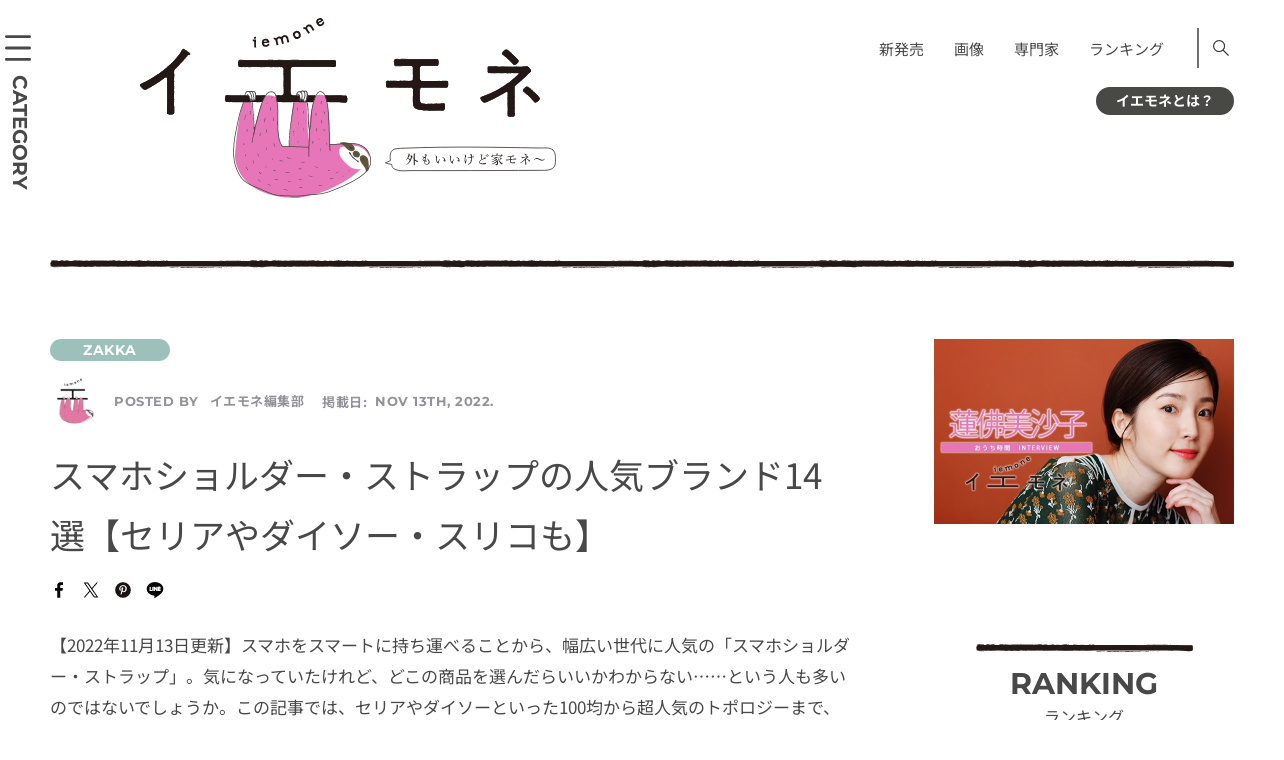

--- FILE ---
content_type: text/html; charset=UTF-8
request_url: https://iemone.jp/article/zakka/iemone_editors_368371/
body_size: 27853
content:
<!doctype html>
<!doctype html>
<html lang="ja">
<head>
<meta charset="UTF-8">
<meta name="viewport" content="width=device-width">
<meta name="format-detection" content="telephone=no">
<link rel="stylesheet" href="/assets/css/style.css" media="all">
<link rel="stylesheet" href="/assets/css/style-block.css" media="all">
<link rel="stylesheet" href="/assets/css/style-add.css" media="all">
<!-- ここから 202307-->
<style>
      @font-face {
        src: url("/assets/fonts/NotoSansJP-Regular.woff2") format("woff2");
        font-family: "Noto Sans JP";
        font-weight: 400;
        font-style: normal;
        font-display: swap;
      }
      @font-face {
        src: url("/assets/fonts/NotoSansJP-Bold.woff2") format("woff2");
        font-family: "Noto Sans JP";
        font-weight: 700;
        font-style: normal;
        font-display: swap;
      }
      @font-face {
        src: url("/assets/fonts/Montserrat-Regular.woff2") format("woff2");
        font-family: "Montserrat";
        font-weight: 400;
        font-style: normal;
        font-display: swap;
      }
      @font-face {
        src: url("/assets/fonts/Montserrat-Bold.woff2") format("woff2");
        font-family: "Montserrat";
        font-weight: 700;
        font-style: normal;
        font-display: swap;
      }
    </style>
<!--ここまで -->
<!-- 202307 <link href="https://fonts.googleapis.com/css?family=Montserrat:400,700|Noto+Sans+JP:400,700&display=swap" rel="stylesheet">-->
<!-- <link rel="apple-touch-icon" sizes="180x180" href="/assets/images/iemone_logo180x180.png"> -->
<link rel="apple-touch-icon" sizes="180x180" href="https://iemone.jp/apple-touch-icon.png">
<!-- Windows icon -->
<meta name="application-name" content="イエモネ"/>


<meta name="msapplication-square180x180logo" content="/assets/images/iemone_logo180x180.png"/>
<meta name=“p:domain_verify” content=“0799340f4f506c3a2597e572e8647a15"/><!--ピンタレスト用タグ-->
<title>スマホショルダー・ストラップの人気ブランド14選【セリアやダイソー・スリコも】 | イエモネ</title>
<meta name='robots' content='max-image-preview:large' />
<script type="text/javascript">
/* <![CDATA[ */
window._wpemojiSettings = {"baseUrl":"https:\/\/s.w.org\/images\/core\/emoji\/15.0.3\/72x72\/","ext":".png","svgUrl":"https:\/\/s.w.org\/images\/core\/emoji\/15.0.3\/svg\/","svgExt":".svg","source":{"concatemoji":"https:\/\/iemone.jp\/iemone-cms\/wp-includes\/js\/wp-emoji-release.min.js?ver=6.7"}};
/*! This file is auto-generated */
!function(i,n){var o,s,e;function c(e){try{var t={supportTests:e,timestamp:(new Date).valueOf()};sessionStorage.setItem(o,JSON.stringify(t))}catch(e){}}function p(e,t,n){e.clearRect(0,0,e.canvas.width,e.canvas.height),e.fillText(t,0,0);var t=new Uint32Array(e.getImageData(0,0,e.canvas.width,e.canvas.height).data),r=(e.clearRect(0,0,e.canvas.width,e.canvas.height),e.fillText(n,0,0),new Uint32Array(e.getImageData(0,0,e.canvas.width,e.canvas.height).data));return t.every(function(e,t){return e===r[t]})}function u(e,t,n){switch(t){case"flag":return n(e,"\ud83c\udff3\ufe0f\u200d\u26a7\ufe0f","\ud83c\udff3\ufe0f\u200b\u26a7\ufe0f")?!1:!n(e,"\ud83c\uddfa\ud83c\uddf3","\ud83c\uddfa\u200b\ud83c\uddf3")&&!n(e,"\ud83c\udff4\udb40\udc67\udb40\udc62\udb40\udc65\udb40\udc6e\udb40\udc67\udb40\udc7f","\ud83c\udff4\u200b\udb40\udc67\u200b\udb40\udc62\u200b\udb40\udc65\u200b\udb40\udc6e\u200b\udb40\udc67\u200b\udb40\udc7f");case"emoji":return!n(e,"\ud83d\udc26\u200d\u2b1b","\ud83d\udc26\u200b\u2b1b")}return!1}function f(e,t,n){var r="undefined"!=typeof WorkerGlobalScope&&self instanceof WorkerGlobalScope?new OffscreenCanvas(300,150):i.createElement("canvas"),a=r.getContext("2d",{willReadFrequently:!0}),o=(a.textBaseline="top",a.font="600 32px Arial",{});return e.forEach(function(e){o[e]=t(a,e,n)}),o}function t(e){var t=i.createElement("script");t.src=e,t.defer=!0,i.head.appendChild(t)}"undefined"!=typeof Promise&&(o="wpEmojiSettingsSupports",s=["flag","emoji"],n.supports={everything:!0,everythingExceptFlag:!0},e=new Promise(function(e){i.addEventListener("DOMContentLoaded",e,{once:!0})}),new Promise(function(t){var n=function(){try{var e=JSON.parse(sessionStorage.getItem(o));if("object"==typeof e&&"number"==typeof e.timestamp&&(new Date).valueOf()<e.timestamp+604800&&"object"==typeof e.supportTests)return e.supportTests}catch(e){}return null}();if(!n){if("undefined"!=typeof Worker&&"undefined"!=typeof OffscreenCanvas&&"undefined"!=typeof URL&&URL.createObjectURL&&"undefined"!=typeof Blob)try{var e="postMessage("+f.toString()+"("+[JSON.stringify(s),u.toString(),p.toString()].join(",")+"));",r=new Blob([e],{type:"text/javascript"}),a=new Worker(URL.createObjectURL(r),{name:"wpTestEmojiSupports"});return void(a.onmessage=function(e){c(n=e.data),a.terminate(),t(n)})}catch(e){}c(n=f(s,u,p))}t(n)}).then(function(e){for(var t in e)n.supports[t]=e[t],n.supports.everything=n.supports.everything&&n.supports[t],"flag"!==t&&(n.supports.everythingExceptFlag=n.supports.everythingExceptFlag&&n.supports[t]);n.supports.everythingExceptFlag=n.supports.everythingExceptFlag&&!n.supports.flag,n.DOMReady=!1,n.readyCallback=function(){n.DOMReady=!0}}).then(function(){return e}).then(function(){var e;n.supports.everything||(n.readyCallback(),(e=n.source||{}).concatemoji?t(e.concatemoji):e.wpemoji&&e.twemoji&&(t(e.twemoji),t(e.wpemoji)))}))}((window,document),window._wpemojiSettings);
/* ]]> */
</script>
<style id='wp-emoji-styles-inline-css' type='text/css'>

	img.wp-smiley, img.emoji {
		display: inline !important;
		border: none !important;
		box-shadow: none !important;
		height: 1em !important;
		width: 1em !important;
		margin: 0 0.07em !important;
		vertical-align: -0.1em !important;
		background: none !important;
		padding: 0 !important;
	}
</style>
<link rel='stylesheet' id='wp-block-library-css' href='https://iemone.jp/iemone-cms/wp-includes/css/dist/block-library/style.min.css?ver=6.7' type='text/css' media='all' />
<link rel='stylesheet' id='liquid-block-speech-css' href='https://iemone.jp/iemone-cms/wp-content/plugins/liquid-speech-balloon/css/block.css?ver=6.7' type='text/css' media='all' />
<style id='classic-theme-styles-inline-css' type='text/css'>
/*! This file is auto-generated */
.wp-block-button__link{color:#fff;background-color:#32373c;border-radius:9999px;box-shadow:none;text-decoration:none;padding:calc(.667em + 2px) calc(1.333em + 2px);font-size:1.125em}.wp-block-file__button{background:#32373c;color:#fff;text-decoration:none}
</style>
<style id='global-styles-inline-css' type='text/css'>
:root{--wp--preset--aspect-ratio--square: 1;--wp--preset--aspect-ratio--4-3: 4/3;--wp--preset--aspect-ratio--3-4: 3/4;--wp--preset--aspect-ratio--3-2: 3/2;--wp--preset--aspect-ratio--2-3: 2/3;--wp--preset--aspect-ratio--16-9: 16/9;--wp--preset--aspect-ratio--9-16: 9/16;--wp--preset--color--black: #000000;--wp--preset--color--cyan-bluish-gray: #abb8c3;--wp--preset--color--white: #ffffff;--wp--preset--color--pale-pink: #f78da7;--wp--preset--color--vivid-red: #cf2e2e;--wp--preset--color--luminous-vivid-orange: #ff6900;--wp--preset--color--luminous-vivid-amber: #fcb900;--wp--preset--color--light-green-cyan: #7bdcb5;--wp--preset--color--vivid-green-cyan: #00d084;--wp--preset--color--pale-cyan-blue: #8ed1fc;--wp--preset--color--vivid-cyan-blue: #0693e3;--wp--preset--color--vivid-purple: #9b51e0;--wp--preset--gradient--vivid-cyan-blue-to-vivid-purple: linear-gradient(135deg,rgba(6,147,227,1) 0%,rgb(155,81,224) 100%);--wp--preset--gradient--light-green-cyan-to-vivid-green-cyan: linear-gradient(135deg,rgb(122,220,180) 0%,rgb(0,208,130) 100%);--wp--preset--gradient--luminous-vivid-amber-to-luminous-vivid-orange: linear-gradient(135deg,rgba(252,185,0,1) 0%,rgba(255,105,0,1) 100%);--wp--preset--gradient--luminous-vivid-orange-to-vivid-red: linear-gradient(135deg,rgba(255,105,0,1) 0%,rgb(207,46,46) 100%);--wp--preset--gradient--very-light-gray-to-cyan-bluish-gray: linear-gradient(135deg,rgb(238,238,238) 0%,rgb(169,184,195) 100%);--wp--preset--gradient--cool-to-warm-spectrum: linear-gradient(135deg,rgb(74,234,220) 0%,rgb(151,120,209) 20%,rgb(207,42,186) 40%,rgb(238,44,130) 60%,rgb(251,105,98) 80%,rgb(254,248,76) 100%);--wp--preset--gradient--blush-light-purple: linear-gradient(135deg,rgb(255,206,236) 0%,rgb(152,150,240) 100%);--wp--preset--gradient--blush-bordeaux: linear-gradient(135deg,rgb(254,205,165) 0%,rgb(254,45,45) 50%,rgb(107,0,62) 100%);--wp--preset--gradient--luminous-dusk: linear-gradient(135deg,rgb(255,203,112) 0%,rgb(199,81,192) 50%,rgb(65,88,208) 100%);--wp--preset--gradient--pale-ocean: linear-gradient(135deg,rgb(255,245,203) 0%,rgb(182,227,212) 50%,rgb(51,167,181) 100%);--wp--preset--gradient--electric-grass: linear-gradient(135deg,rgb(202,248,128) 0%,rgb(113,206,126) 100%);--wp--preset--gradient--midnight: linear-gradient(135deg,rgb(2,3,129) 0%,rgb(40,116,252) 100%);--wp--preset--font-size--small: 13px;--wp--preset--font-size--medium: 20px;--wp--preset--font-size--large: 36px;--wp--preset--font-size--x-large: 42px;--wp--preset--spacing--20: 0.44rem;--wp--preset--spacing--30: 0.67rem;--wp--preset--spacing--40: 1rem;--wp--preset--spacing--50: 1.5rem;--wp--preset--spacing--60: 2.25rem;--wp--preset--spacing--70: 3.38rem;--wp--preset--spacing--80: 5.06rem;--wp--preset--shadow--natural: 6px 6px 9px rgba(0, 0, 0, 0.2);--wp--preset--shadow--deep: 12px 12px 50px rgba(0, 0, 0, 0.4);--wp--preset--shadow--sharp: 6px 6px 0px rgba(0, 0, 0, 0.2);--wp--preset--shadow--outlined: 6px 6px 0px -3px rgba(255, 255, 255, 1), 6px 6px rgba(0, 0, 0, 1);--wp--preset--shadow--crisp: 6px 6px 0px rgba(0, 0, 0, 1);}:where(.is-layout-flex){gap: 0.5em;}:where(.is-layout-grid){gap: 0.5em;}body .is-layout-flex{display: flex;}.is-layout-flex{flex-wrap: wrap;align-items: center;}.is-layout-flex > :is(*, div){margin: 0;}body .is-layout-grid{display: grid;}.is-layout-grid > :is(*, div){margin: 0;}:where(.wp-block-columns.is-layout-flex){gap: 2em;}:where(.wp-block-columns.is-layout-grid){gap: 2em;}:where(.wp-block-post-template.is-layout-flex){gap: 1.25em;}:where(.wp-block-post-template.is-layout-grid){gap: 1.25em;}.has-black-color{color: var(--wp--preset--color--black) !important;}.has-cyan-bluish-gray-color{color: var(--wp--preset--color--cyan-bluish-gray) !important;}.has-white-color{color: var(--wp--preset--color--white) !important;}.has-pale-pink-color{color: var(--wp--preset--color--pale-pink) !important;}.has-vivid-red-color{color: var(--wp--preset--color--vivid-red) !important;}.has-luminous-vivid-orange-color{color: var(--wp--preset--color--luminous-vivid-orange) !important;}.has-luminous-vivid-amber-color{color: var(--wp--preset--color--luminous-vivid-amber) !important;}.has-light-green-cyan-color{color: var(--wp--preset--color--light-green-cyan) !important;}.has-vivid-green-cyan-color{color: var(--wp--preset--color--vivid-green-cyan) !important;}.has-pale-cyan-blue-color{color: var(--wp--preset--color--pale-cyan-blue) !important;}.has-vivid-cyan-blue-color{color: var(--wp--preset--color--vivid-cyan-blue) !important;}.has-vivid-purple-color{color: var(--wp--preset--color--vivid-purple) !important;}.has-black-background-color{background-color: var(--wp--preset--color--black) !important;}.has-cyan-bluish-gray-background-color{background-color: var(--wp--preset--color--cyan-bluish-gray) !important;}.has-white-background-color{background-color: var(--wp--preset--color--white) !important;}.has-pale-pink-background-color{background-color: var(--wp--preset--color--pale-pink) !important;}.has-vivid-red-background-color{background-color: var(--wp--preset--color--vivid-red) !important;}.has-luminous-vivid-orange-background-color{background-color: var(--wp--preset--color--luminous-vivid-orange) !important;}.has-luminous-vivid-amber-background-color{background-color: var(--wp--preset--color--luminous-vivid-amber) !important;}.has-light-green-cyan-background-color{background-color: var(--wp--preset--color--light-green-cyan) !important;}.has-vivid-green-cyan-background-color{background-color: var(--wp--preset--color--vivid-green-cyan) !important;}.has-pale-cyan-blue-background-color{background-color: var(--wp--preset--color--pale-cyan-blue) !important;}.has-vivid-cyan-blue-background-color{background-color: var(--wp--preset--color--vivid-cyan-blue) !important;}.has-vivid-purple-background-color{background-color: var(--wp--preset--color--vivid-purple) !important;}.has-black-border-color{border-color: var(--wp--preset--color--black) !important;}.has-cyan-bluish-gray-border-color{border-color: var(--wp--preset--color--cyan-bluish-gray) !important;}.has-white-border-color{border-color: var(--wp--preset--color--white) !important;}.has-pale-pink-border-color{border-color: var(--wp--preset--color--pale-pink) !important;}.has-vivid-red-border-color{border-color: var(--wp--preset--color--vivid-red) !important;}.has-luminous-vivid-orange-border-color{border-color: var(--wp--preset--color--luminous-vivid-orange) !important;}.has-luminous-vivid-amber-border-color{border-color: var(--wp--preset--color--luminous-vivid-amber) !important;}.has-light-green-cyan-border-color{border-color: var(--wp--preset--color--light-green-cyan) !important;}.has-vivid-green-cyan-border-color{border-color: var(--wp--preset--color--vivid-green-cyan) !important;}.has-pale-cyan-blue-border-color{border-color: var(--wp--preset--color--pale-cyan-blue) !important;}.has-vivid-cyan-blue-border-color{border-color: var(--wp--preset--color--vivid-cyan-blue) !important;}.has-vivid-purple-border-color{border-color: var(--wp--preset--color--vivid-purple) !important;}.has-vivid-cyan-blue-to-vivid-purple-gradient-background{background: var(--wp--preset--gradient--vivid-cyan-blue-to-vivid-purple) !important;}.has-light-green-cyan-to-vivid-green-cyan-gradient-background{background: var(--wp--preset--gradient--light-green-cyan-to-vivid-green-cyan) !important;}.has-luminous-vivid-amber-to-luminous-vivid-orange-gradient-background{background: var(--wp--preset--gradient--luminous-vivid-amber-to-luminous-vivid-orange) !important;}.has-luminous-vivid-orange-to-vivid-red-gradient-background{background: var(--wp--preset--gradient--luminous-vivid-orange-to-vivid-red) !important;}.has-very-light-gray-to-cyan-bluish-gray-gradient-background{background: var(--wp--preset--gradient--very-light-gray-to-cyan-bluish-gray) !important;}.has-cool-to-warm-spectrum-gradient-background{background: var(--wp--preset--gradient--cool-to-warm-spectrum) !important;}.has-blush-light-purple-gradient-background{background: var(--wp--preset--gradient--blush-light-purple) !important;}.has-blush-bordeaux-gradient-background{background: var(--wp--preset--gradient--blush-bordeaux) !important;}.has-luminous-dusk-gradient-background{background: var(--wp--preset--gradient--luminous-dusk) !important;}.has-pale-ocean-gradient-background{background: var(--wp--preset--gradient--pale-ocean) !important;}.has-electric-grass-gradient-background{background: var(--wp--preset--gradient--electric-grass) !important;}.has-midnight-gradient-background{background: var(--wp--preset--gradient--midnight) !important;}.has-small-font-size{font-size: var(--wp--preset--font-size--small) !important;}.has-medium-font-size{font-size: var(--wp--preset--font-size--medium) !important;}.has-large-font-size{font-size: var(--wp--preset--font-size--large) !important;}.has-x-large-font-size{font-size: var(--wp--preset--font-size--x-large) !important;}
:where(.wp-block-post-template.is-layout-flex){gap: 1.25em;}:where(.wp-block-post-template.is-layout-grid){gap: 1.25em;}
:where(.wp-block-columns.is-layout-flex){gap: 2em;}:where(.wp-block-columns.is-layout-grid){gap: 2em;}
:root :where(.wp-block-pullquote){font-size: 1.5em;line-height: 1.6;}
</style>
<link rel='stylesheet' id='ppress-frontend-css' href='https://iemone.jp/iemone-cms/wp-content/plugins/wp-user-avatar/assets/css/frontend.min.css?ver=4.10.2' type='text/css' media='all' />
<link rel='stylesheet' id='ppress-flatpickr-css' href='https://iemone.jp/iemone-cms/wp-content/plugins/wp-user-avatar/assets/flatpickr/flatpickr.min.css?ver=4.10.2' type='text/css' media='all' />
<link rel='stylesheet' id='ppress-select2-css' href='https://iemone.jp/iemone-cms/wp-content/plugins/wp-user-avatar/assets/select2/select2.min.css?ver=6.7' type='text/css' media='all' />
<script type="text/javascript" defer='defer' src="https://iemone.jp/iemone-cms/wp-includes/js/jquery/jquery.min.js?ver=3.7.1" id="jquery-core-js"></script>
<script type="text/javascript" defer='defer' src="https://iemone.jp/iemone-cms/wp-includes/js/jquery/jquery-migrate.min.js?ver=3.4.1" id="jquery-migrate-js"></script>
<script type="text/javascript" defer='defer' src="https://iemone.jp/iemone-cms/wp-content/plugins/wp-user-avatar/assets/flatpickr/flatpickr.min.js?ver=4.10.2" id="ppress-flatpickr-js"></script>
<script type="text/javascript" defer='defer' src="https://iemone.jp/iemone-cms/wp-content/plugins/wp-user-avatar/assets/select2/select2.min.js?ver=4.10.2" id="ppress-select2-js"></script>
<link rel="https://api.w.org/" href="https://iemone.jp/wp-json/" /><link rel="alternate" title="JSON" type="application/json" href="https://iemone.jp/wp-json/wp/v2/posts/368371" /><meta name="generator" content="WordPress 6.7" />
<link rel='shortlink' href='https://iemone.jp/?p=368371' />
<link rel="alternate" title="oEmbed (JSON)" type="application/json+oembed" href="https://iemone.jp/wp-json/oembed/1.0/embed?url=https%3A%2F%2Fiemone.jp%2Farticle%2Fzakka%2Fiemone_editors_368371%2F" />
<link rel="alternate" title="oEmbed (XML)" type="text/xml+oembed" href="https://iemone.jp/wp-json/oembed/1.0/embed?url=https%3A%2F%2Fiemone.jp%2Farticle%2Fzakka%2Fiemone_editors_368371%2F&#038;format=xml" />
<style type="text/css">.liquid-speech-balloon-01 .liquid-speech-balloon-avatar { background-image: url("https://iemone.jp/iemone-cms/wp-content/uploads/2024/07/33.png"); } .liquid-speech-balloon-02 .liquid-speech-balloon-avatar { background-image: url("https://iemone.jp/iemone-cms/wp-content/uploads/2024/07/01.png"); } .liquid-speech-balloon-03 .liquid-speech-balloon-avatar { background-image: url("https://iemone.jp/iemone-cms/wp-content/uploads/2024/07/02.png"); } .liquid-speech-balloon-04 .liquid-speech-balloon-avatar { background-image: url("https://iemone.jp/iemone-cms/wp-content/uploads/2024/07/03.png"); } .liquid-speech-balloon-05 .liquid-speech-balloon-avatar { background-image: url("https://iemone.jp/iemone-cms/wp-content/uploads/2024/07/04.png"); } .liquid-speech-balloon-06 .liquid-speech-balloon-avatar { background-image: url("https://iemone.jp/iemone-cms/wp-content/uploads/2024/07/06.png"); } .liquid-speech-balloon-07 .liquid-speech-balloon-avatar { background-image: url("https://iemone.jp/iemone-cms/wp-content/uploads/2024/07/07.png"); } .liquid-speech-balloon-08 .liquid-speech-balloon-avatar { background-image: url("https://iemone.jp/iemone-cms/wp-content/uploads/2024/07/08.png"); } .liquid-speech-balloon-09 .liquid-speech-balloon-avatar { background-image: url("https://iemone.jp/iemone-cms/wp-content/uploads/2024/07/09.png"); } .liquid-speech-balloon-11 .liquid-speech-balloon-avatar { background-image: url("https://iemone.jp/iemone-cms/wp-content/uploads/2024/07/11.png"); } .liquid-speech-balloon-12 .liquid-speech-balloon-avatar { background-image: url("https://iemone.jp/iemone-cms/wp-content/uploads/2024/07/12.png"); } .liquid-speech-balloon-13 .liquid-speech-balloon-avatar { background-image: url("https://iemone.jp/iemone-cms/wp-content/uploads/2024/07/13.png"); } .liquid-speech-balloon-14 .liquid-speech-balloon-avatar { background-image: url("https://iemone.jp/iemone-cms/wp-content/uploads/2024/07/14.png"); } .liquid-speech-balloon-15 .liquid-speech-balloon-avatar { background-image: url("https://iemone.jp/iemone-cms/wp-content/uploads/2024/07/19.png"); } .liquid-speech-balloon-16 .liquid-speech-balloon-avatar { background-image: url("https://iemone.jp/iemone-cms/wp-content/uploads/2024/07/17.png"); } .liquid-speech-balloon-17 .liquid-speech-balloon-avatar { background-image: url("https://iemone.jp/iemone-cms/wp-content/uploads/2024/07/20.png"); } .liquid-speech-balloon-18 .liquid-speech-balloon-avatar { background-image: url("https://iemone.jp/iemone-cms/wp-content/uploads/2024/07/22.png"); } .liquid-speech-balloon-19 .liquid-speech-balloon-avatar { background-image: url("https://iemone.jp/iemone-cms/wp-content/uploads/2024/07/27.png"); } .liquid-speech-balloon-20 .liquid-speech-balloon-avatar { background-image: url("https://iemone.jp/iemone-cms/wp-content/uploads/2024/07/25.png"); } .liquid-speech-balloon-21 .liquid-speech-balloon-avatar { background-image: url("https://iemone.jp/iemone-cms/wp-content/uploads/2024/07/36.png"); } .liquid-speech-balloon-22 .liquid-speech-balloon-avatar { background-image: url("https://iemone.jp/iemone-cms/wp-content/uploads/2024/07/35.png"); } .liquid-speech-balloon-23 .liquid-speech-balloon-avatar { background-image: url("https://iemone.jp/iemone-cms/wp-content/uploads/2024/07/37.png"); } .liquid-speech-balloon-24 .liquid-speech-balloon-avatar { background-image: url("https://iemone.jp/iemone-cms/wp-content/uploads/2024/08/2-150x150-1.jpg"); } .liquid-speech-balloon-25 .liquid-speech-balloon-avatar { background-image: url("https://iemone.jp/iemone-cms/wp-content/uploads/2024/07/10.png"); } .liquid-speech-balloon-01 .liquid-speech-balloon-avatar::after { content: "ﾅﾏｹﾓﾉ編集長"; } .liquid-speech-balloon-02 .liquid-speech-balloon-avatar::after { content: "ﾅﾏｹﾓﾉ編集長"; } .liquid-speech-balloon-03 .liquid-speech-balloon-avatar::after { content: "ﾅﾏｹﾓﾉ編集長"; } .liquid-speech-balloon-04 .liquid-speech-balloon-avatar::after { content: "ﾅﾏｹﾓﾉ編集長"; } .liquid-speech-balloon-05 .liquid-speech-balloon-avatar::after { content: "ﾅﾏｹﾓﾉ編集長"; } .liquid-speech-balloon-06 .liquid-speech-balloon-avatar::after { content: "ﾅﾏｹﾓﾉ編集長"; } .liquid-speech-balloon-07 .liquid-speech-balloon-avatar::after { content: "ﾅﾏｹﾓﾉ編集長"; } .liquid-speech-balloon-08 .liquid-speech-balloon-avatar::after { content: "ﾅﾏｹﾓﾉ編集長"; } .liquid-speech-balloon-09 .liquid-speech-balloon-avatar::after { content: "ﾅﾏｹﾓﾉ編集長"; } .liquid-speech-balloon-11 .liquid-speech-balloon-avatar::after { content: "ﾅﾏｹﾓﾉ編集長"; } .liquid-speech-balloon-12 .liquid-speech-balloon-avatar::after { content: "ﾅﾏｹﾓﾉ編集長"; } .liquid-speech-balloon-13 .liquid-speech-balloon-avatar::after { content: "ﾅﾏｹﾓﾉ編集長"; } .liquid-speech-balloon-14 .liquid-speech-balloon-avatar::after { content: "ﾅﾏｹﾓﾉ編集長"; } .liquid-speech-balloon-15 .liquid-speech-balloon-avatar::after { content: "ﾅﾏｹﾓﾉ編集長"; } .liquid-speech-balloon-16 .liquid-speech-balloon-avatar::after { content: "ﾅﾏｹﾓﾉ編集長"; } .liquid-speech-balloon-17 .liquid-speech-balloon-avatar::after { content: "ﾅﾏｹﾓﾉ編集長"; } .liquid-speech-balloon-18 .liquid-speech-balloon-avatar::after { content: "ﾅﾏｹﾓﾉ編集長"; } .liquid-speech-balloon-19 .liquid-speech-balloon-avatar::after { content: "ﾅﾏｹﾓﾉ編集長"; } .liquid-speech-balloon-20 .liquid-speech-balloon-avatar::after { content: "ﾅﾏｹﾓﾉ編集長"; } .liquid-speech-balloon-21 .liquid-speech-balloon-avatar::after { content: "ﾅﾏｹﾓﾉ編集長"; } .liquid-speech-balloon-22 .liquid-speech-balloon-avatar::after { content: "ﾅﾏｹﾓﾉ編集長"; } .liquid-speech-balloon-23 .liquid-speech-balloon-avatar::after { content: "ﾅﾏｹﾓﾉ編集長"; } .liquid-speech-balloon-24 .liquid-speech-balloon-avatar::after { content: "編集員"; } .liquid-speech-balloon-25 .liquid-speech-balloon-avatar::after { content: "ﾅﾏｹﾓﾉ編集長"; } </style>
<meta name="description" content="【2022年11月13日更新】スマホをスマートに持ち運べることから、幅広い世代に人気の「スマホショルダー・ストラップ」。気になっていたけれど、どこの商品を選んだらいいかわからない……という人も多いので" /><meta property="og:title" content="スマホショルダー・ストラップの人気ブランド14選【セリアやダイソー・スリコも】" />
<meta property="og:description" content="【2022年11月13日更新】スマホをスマートに持ち運べることから、幅広い世代に人気の「スマホショルダー・ストラップ」。気になっていたけれど、どこの商品を選んだらいいかわからない……という人も多いので" />
<meta property="og:type" content="article" />
<meta property="og:url" content="https://iemone.jp/article/zakka/iemone_editors_368371/" />
<meta property="og:image" content="https://iemone.jp/iemone-cms/wp-content/uploads/2022/10/11.jpeg" />
<meta property="og:site_name" content="イエモネ" />
<meta name="twitter:card" content="summary_large_image" />
<meta name="twitter:site" content="iemone_twi" />
<meta property="og:locale" content="ja_JP" />
<link rel="canonical" href="https://iemone.jp/article/zakka/iemone_editors_368371/">

<script type="application/ld+json">
{
    "@context": "http://schema.org",
    "@type": "NewsArticle",
    "mainEntityOfPage": {
        "@type": "WebPage",
        "@id": "https://iemone.jp/article/zakka/iemone_editors_368371/"
    },
    "headline": "スマホショルダー・ストラップの人気ブランド14選【セリアやダイソー・スリコも】",
    "image": {
        "@type": "ImageObject",
        "url": "https://iemone.jp/iemone-cms/wp-content/uploads/2022/10/11.jpeg",
        "width": 1280,
        "height": 639
    },
    "author": {
        "@type": "Person",
        "name": "イエモネ編集部",
        "url": "https://iemone.jp/article/author/iemone_editors/"
    },
    "datePublished": "2022-11-13T18:57:00+0900",
    "dateModified": "2022-11-13T18:57:40+0900",
    "publisher": {
        "@type": "Organization",
        "name": "iemone（イエモネ）",
        "logo": {
            "@type": "ImageObject",
            "url": "https://iemone.jp/assets/images/logo.svg",
            "width": 416,
            "height": 180
        }
    },
    "description": "【2022年11月13日更新】スマホをスマートに持ち運べることから、幅広い世代に人気の「スマホショルダー・ストラップ」。気になっていたけれど、どこの商品を選んだらいいかわからない……という人も多いのではないでしょうか。この記事では、セリアやダイソーといった100均から超人気のトポロジーまで、スマホショルダー・ストラップのおすすめブランド14選を徹底紹介！　それぞれの個性を見極めて、自分に合った商品を見つけてみてくださいね。"
}
</script>
<noscript><style>.lazyload[data-src]{display:none !important;}</style></noscript><style>.lazyload{background-image:none !important;}.lazyload:before{background-image:none !important;}</style>		<style type="text/css" id="wp-custom-css">
			/*footer メニュー*/
@media only screen and (max-width: 768px){#footer .inner .nav:first-child{padding-bottom:1.5em;}}
/*エディタ機能追加　太字・マーク*/
strong{font-weight:700!important;background:transparent linear-gradient(transparent 100%,#d6f5d6 100%)repeat scroll 0 0!important;}
mark{font-style: normal!important;}
/*footer カテゴリーリスト*/
@media only screen and (min-width: 769px){
	.footer_category .ttl {
		min-width:120px;
	}
.footer_category .list.list_category li{
	    box-sizing: border-box;
    display: inline-block;
    width: 100%;
}
}
/*youtube サイズ変更*/
@media only screen and (max-width: 529px){
	.is-type-video  iframe{
		aspect-ratio:16/9;
		width: 100%;
 		height: auto;
	}
}
/*表*/
@media only screen and (max-width: 768px){
	.wp-block-table.aligncenter{
		display:block;
	}
.wp-block-table {
  overflow-x: auto;
  max-width: 100%;
}
.wp-block-table table {
  table-layout: auto!important;
  max-width: 800px;
	white-space: pre;
}
}

/* トップページ右サイド、上の空き修正 */
@media only screen and (min-width: 769px) {
.top #side {
    padding-top: 0px;
}
}		</style>
		<!-- Google Tag Manager -->
<script>(function(w,d,s,l,i){w[l]=w[l]||[];w[l].push({'gtm.start':
new Date().getTime(),event:'gtm.js'});var f=d.getElementsByTagName(s)[0],
j=d.createElement(s),dl=l!='dataLayer'?'&l='+l:'';j.async=true;j.src=
'https://www.googletagmanager.com/gtm.js?id='+i+dl;f.parentNode.insertBefore(j,f);
})(window,document,'script','dataLayer','GTM-N7BKMVW');</script>
<!-- End Google Tag Manager -->


<!-- Global site tag (gtag.js) - Google Analytics -->
<script async src="https://www.googletagmanager.com/gtag/js?id=UA-147926638-1"></script>
<script>
 window.dataLayer = window.dataLayer || [];
 function gtag(){dataLayer.push(arguments);}
 gtag('js', new Date());
 gtag('config', 'UA-147926638-1');
</script>
<!-- Taboola -->
<script type="text/javascript">
 window._taboola = window._taboola || [];
 _taboola.push({article:'auto'});
 !function (e, f, u, i) {
     if (!document.getElementById(i)){
         e.async = 1;
         e.src = u;
         e.id = i;
         f.parentNode.insertBefore(e, f);
     }
 }(document.createElement('script'),
   document.getElementsByTagName('script')[0],
   '//cdn.taboola.com/libtrc/fourm-iemone/loader.js',
   'tb_loader_script');
 if(window.performance && typeof window.performance.mark == 'function')
 {window.performance.mark('tbl_ic');}
</script>

<script type="text/javascript">
    (function(c,l,a,r,i,t,y){
        c[a]=c[a]||function(){(c[a].q=c[a].q||[]).push(arguments)};
        t=l.createElement(r);t.async=1;t.src="https://www.clarity.ms/tag/"+i;
        y=l.getElementsByTagName(r)[0];y.parentNode.insertBefore(t,y);
    })(window, document, "clarity", "script", "mr0xn1julq");
</script>

<script type="application/javascript" src="//anymind360.com/js/2961/ats.js"></script>
<script async="" src="https://securepubads.g.doubleclick.net/tag/js/gpt.js"></script>
<script>
 var googletag = googletag || {
 };
 googletag.cmd = googletag.cmd || [];
</script>

<script type="text/javascript">
 var path_value = location.pathname.substr(0, 40);
 var parameter_value = location.search.substr(0, 40);
 var ref_value = "null";
 if (document.referrer) {
     var ref_array = [];
     ref_array = document.referrer.split("/");
     ref_value = ref_array[2];
 }

 googletag.cmd.push(function () {
     googletag.pubads().setTargeting('URLs', path_value).setTargeting('Para', parameter_value).setTargeting('Ref', ref_value);
     googletag.pubads().collapseEmptyDivs();
 });
</script>

<script>
 googletag.cmd.push(function() {
     // Size mapping for pc_article_billboard, pc_article_underarticle_left, pc_article_underarticle_right(request only on desktop: width > 480px)
     var mapping1 = googletag.sizeMapping()
                             .addSize([728, 0], [[1, 1],[970, 250],  [300, 250], [300, 600], [320, 50], [320, 100], [320, 180], [336, 280], 'fluid', [728, 90], [970, 90], [970, 250]])
                             .addSize([481, 0], [[1, 1], [300, 250], [300, 600], [320, 50], [320, 100], [320, 180], [336, 280], 'fluid'])
                             .build();
     // Size mapping for sp_article_undertitle (request only on smartphone: width <= 480px)
     var mapping2 = googletag.sizeMapping()
                             .addSize([481, 0], [])
                             .addSize([336, 0], [[1, 1], [300, 250], [320, 50], [320, 100], [320, 180], [336, 280], 'fluid'])
                             .addSize([0, 0], [[1, 1], [300, 250], [320, 50], [320, 100], [320, 180], 'fluid'])
                             .build();
     googletag.pubads().enableSingleRequest();
     googletag.pubads().collapseEmptyDivs();
     googletag.enableServices();
 });
</script>


<script type="text/javascript" language="javascript">
    var vc_pid = "886774090";
</script><script type="text/javascript" src="//aml.valuecommerce.com/vcdal.js" async></script>

<script data-ad-client="ca-pub-4126448348651182" async src="https://pagead2.googlesyndication.com/pagead/js/adsbygoogle.js"></script>


</head>
<body class="post-template-default single single-post postid-368371 single-format-standard" >
<script data-cfasync="false" data-no-defer="1">var ewww_webp_supported=false;</script>
<!-- Google Tag Manager (noscript) -->
<noscript><iframe src="https://www.googletagmanager.com/ns.html?id=GTM-N7BKMVW"
height="0" width="0" style="display:none;visibility:hidden"></iframe></noscript>
<!-- End Google Tag Manager (noscript) -->
  
<div id="wrapper">
  <div class="btn_global">
    <div class="inner">
      <p class="btn eng">CATEGORY</p>
    </div>
  </div>
  <nav class="nav_global">
    <p class="close"></p>
    <h2 class="ttl eng">CATEGORY</h2>
      <ul class="list list_category">
<li class="ca_01"><a href="https://iemone.jp/gourmet/">グルメ</a></li><li class="ca_02"><a href="https://iemone.jp/fashion/">ファッション</a></li><li class="ca_03"><a href="https://iemone.jp/beauty/">美容</a></li><li class="ca_04"><a href="https://iemone.jp/interior/">インテリア</a></li><li class="ca_05"><a href="https://iemone.jp/zakka/">雑貨</a></li><li class="ca_06"><a href="https://iemone.jp/architecture/">住まい</a></li><li class="ca_07"><a href="https://iemone.jp/lifestyle/">ライフスタイル</a></li><li class="ca_10"><a href="https://iemone.jp/special/">スペシャル</a></li></ul>
    <ul class="list list_header sp">
      <li><a href="/game/">ゲーム</a></li>
      <li><a href="https://iemone.jp/tag/now-on-sale/">新発売</a></li>
          <li><a href="/photos/">画像</a></li>
          <li><a href="https://iemone.jp/tag/%e5%b0%82%e9%96%80%e5%ae%b6/">専門家</a></li>
          <li><a href="https://iemone.jp/tag/ranking/">ランキング</a></li>
          <li class="search_block">
              <form action="https://iemone.jp/" class="cts">
                  <button type="submit" class="search"></button>
                  <input type="text" name="s" class="txt">
              </form>
          </li>
      </ul>
    <p class="sp about"><a href="/about/">イエモネとは？</a></p>
  </nav>
  <header id="header">
    <div class="inner">
      <div class="logo"><a href="https://iemone.jp/"><img src="[data-uri]" alt="イエモネ" width="416" height="180" data-src="/assets/images/logo.svg" decoding="async" class="lazyload"><noscript><img src="/assets/images/logo.svg" alt="イエモネ" width="416" height="180" data-eio="l"></noscript></a></div>
      <div class="nav pc">
        <ul>
          <li><a href="https://iemone.jp/tag/now-on-sale/">新発売</a></li>
          <li><a href="/photos/">画像</a></li>
          <li><a href="https://iemone.jp/tag/%e5%b0%82%e9%96%80%e5%ae%b6/">専門家</a></li>
          <li><a href="https://iemone.jp/tag/ranking/">ランキング</a></li>
          <li class="search_block">
            <form action="https://iemone.jp/" class="cts">
              <button type="submit" class="search"></button>
              <input type="text" name="s" class="txt">
            </form>
            <p class="onoff"></p>
          </li>
        </ul>
        <p class="pc about"><a href="https://iemone.jp/about/">イエモネとは？</a></p>
      </div>
    </div>
  </header>

    <div id="pagebody" class="inner articles">
		        <main id="main">
            <div class="info">
    <a href="https://iemone.jp/zakka/" aria-label="雑貨">
    <div class="ca_tag ca_05">
        <p class="info_01"><i class="icon"></i></p>
    </div>
</a>


    <a href="https://iemone.jp/article/author/iemone_editors/">
        <div class="ca_tag art_tag">
            <figure class="img">
                <img src="[data-uri]" alt="イエモネ編集部" data-src="https://iemone.jp/iemone-cms/wp-content/uploads/2019/09/namakemono240-150x150.png" decoding="async" class="lazyload"><noscript><img src="https://iemone.jp/iemone-cms/wp-content/uploads/2019/09/namakemono240-150x150.png" alt="イエモネ編集部" data-eio="l"></noscript>
            </figure>
            <p class="info_01">
                <span class="writer">
                    <span class="eng">POSTED BY</span>
                    <span class="ga4_author">                        イエモネ編集部                    </span>
                </span>
                <span class="date">
                    <span>掲載日:</span>
                    <span class="eng ga4_ publishdate">NOV 13TH, 2022.</span>
                </span>
            </p>
        </div>
    </a>
	    <h1>スマホショルダー・ストラップの人気ブランド14選【セリアやダイソー・スリコも】</h1>
    <ul class="list">
    <li><a href="http://www.facebook.com/share.php?u=https://iemone.jp/article/zakka/iemone_editors_368371/">
            <img src="[data-uri]" alt="facebook" data-src="/assets/images/icon_fb.svg" decoding="async" class="lazyload"><noscript><img src="/assets/images/icon_fb.svg" alt="facebook" data-eio="l"></noscript>
        </a>
    </li>
    <li>
        <a href="https://twitter.com/share?url=https%3A%2F%2Fiemone.jp%2Farticle%2Fzakka%2Fiemone_editors_368371%2F&text=%E3%82%B9%E3%83%9E%E3%83%9B%E3%82%B7%E3%83%A7%E3%83%AB%E3%83%80%E3%83%BC%E3%83%BB%E3%82%B9%E3%83%88%E3%83%A9%E3%83%83%E3%83%97%E3%81%AE%E4%BA%BA%E6%B0%97%E3%83%96%E3%83%A9%E3%83%B3%E3%83%8914%E9%81%B8%E3%80%90%E3%82%BB%E3%83%AA%E3%82%A2%E3%82%84%E3%83%80%E3%82%A4%E3%82%BD%E3%83%BC%E3%83%BB%E3%82%B9%E3%83%AA%E3%82%B3%E3%82%82%E3%80%91" class="twitter-share-button" data-via="tabizine_twi" data-lang="ja">
            <img src="[data-uri]" alt="twitter" data-src="/assets/images/icon_tw.svg" decoding="async" class="lazyload"><noscript><img src="/assets/images/icon_tw.svg" alt="twitter" data-eio="l"></noscript>
        </a>
    </li>
	<!--
    <li><a href="https://www.instagram.com/_tabizine_/" target="_blank"><img src="[data-uri]" alt="instagram" data-src="/assets/images/icon_ig.svg" decoding="async" class="lazyload"><noscript><img src="/assets/images/icon_ig.svg" alt="instagram" data-eio="l"></noscript></a></li>
	-->
    	
    <li>
        <a href="http://www.pinterest.com/pin/create/button/?url=https://iemone.jp/article/zakka/iemone_editors_368371/&media=https://iemone.jp/iemone-cms/wp-content/uploads/2022/10/11.jpeg&description=【2022年11月13日更新】スマホをスマートに持ち運べることから、幅広い世代に人気の「スマホショルダー・ストラップ」。気になっていたけれど、どこの商品を選んだらいいかわからない……という人も多いのではないでしょうか。この記事では、セリアやダイソーといった100均から超人気のトポロジーまで、スマホショルダー・ストラップのおすすめブランド14選を徹底紹介！　それぞれの個性を見極めて、自分に合った商品を見つけてみてくださいね。" rel="nofollow" target="_blank">
            <img src="[data-uri]" alt="pinterest" data-src="/assets/images/icon_pn.svg" decoding="async" class="lazyload"><noscript><img src="/assets/images/icon_pn.svg" alt="pinterest" data-eio="l"></noscript>
        </a>
    </li>
	
    <li><a href="http://line.me/R/msg/text/?スマホショルダー・ストラップの人気ブランド14選【セリアやダイソー・スリコも】%0D%0Ahttps://iemone.jp/article/zakka/iemone_editors_368371/">
            <img src="[data-uri]" alt="LINE" data-src="/assets/images/icon_ln.svg" decoding="async" class="lazyload"><noscript><img src="/assets/images/icon_ln.svg" alt="LINE" data-eio="l"></noscript>
        </a>
    </li>
</ul>
</div>
              <section class="section block_articles ca_01">
                                <p>【2022年11月13日更新】スマホをスマートに持ち運べることから、幅広い世代に人気の「スマホショルダー・ストラップ」。気になっていたけれど、どこの商品を選んだらいいかわからない……という人も多いのではないでしょうか。この記事では、セリアやダイソーといった100均から超人気のトポロジーまで、スマホショルダー・ストラップのおすすめブランド14選を徹底紹介！　それぞれの個性を見極めて、自分に合った商品を見つけてみてくださいね。</p>

<p></p>



<figure class="wp-block-image size-full"><img fetchpriority="high" decoding="async" width="640" height="320" src="[data-uri]" alt="" class="wp-image-368709 lazyload"   data-src="https://iemone.jp/iemone-cms/wp-content/uploads/2022/09/111-2.jpeg" data-srcset="https://iemone.jp/iemone-cms/wp-content/uploads/2022/09/111-2.jpeg 640w, https://iemone.jp/iemone-cms/wp-content/uploads/2022/09/111-2-300x150.jpeg 300w, https://iemone.jp/iemone-cms/wp-content/uploads/2022/09/111-2-150x75.jpeg 150w" data-sizes="auto" /><noscript><img fetchpriority="high" decoding="async" width="640" height="320" src="https://iemone.jp/iemone-cms/wp-content/uploads/2022/09/111-2.jpeg" alt="" class="wp-image-368709" srcset="https://iemone.jp/iemone-cms/wp-content/uploads/2022/09/111-2.jpeg 640w, https://iemone.jp/iemone-cms/wp-content/uploads/2022/09/111-2-300x150.jpeg 300w, https://iemone.jp/iemone-cms/wp-content/uploads/2022/09/111-2-150x75.jpeg 150w" sizes="(max-width: 640px) 100vw, 640px" data-eio="l" /></noscript></figure>


<div id="toc_wrapper"><div id="toc_container" class="no_bullets box box_cts"><p class="toc_title">目次</p><ul class="toc_list"><li><a class="click_2" href="#1101000"><span class="toc_number toc_depth_1">1</span> 「110円〜1,000円」で買えるスマホショルダー・ストラップ</a><ul><li><a class="click_2" href="#i"><span class="toc_number toc_depth_2">1.1</span> 【セリア】スマホケース用肩かけストラップ</a></li><li><a class="click_2" href="#SHEIN"><span class="toc_number toc_depth_2">1.2</span> 【SHEIN】プレーン 携帯ストラップ 付き カード</a></li><li><a class="click_2" href="#i-2"><span class="toc_number toc_depth_2">1.3</span> 【ワッツ】スクエアショルダーバッグ</a></li><li><a class="click_2" href="#LUNA_EARTH3"><span class="toc_number toc_depth_2">1.4</span> 【LUNA EARTH】スマホストラップスショルダー3 / ホルダー付き</a></li><li><a class="click_2" href="#i-3"><span class="toc_number toc_depth_2">1.5</span> 【ダイソー】ミニショルダー（ブラウン）</a></li><li><a class="click_2" href="#3COINS"><span class="toc_number toc_depth_2">1.6</span> 【3COINS】クロコ柄スマホショルダーバッグ</a></li><li><a class="click_2" href="#3COINS-2"><span class="toc_number toc_depth_2">1.7</span> 【3COINS】クロコ柄スマホショルダーバッグ</a></li><li><a class="click_2" href="#i-4"><span class="toc_number toc_depth_2">1.8</span> 【ドン・キホーテ】タグショルダーストラップ</a></li></ul></li><li><a class="click_2" href="#19905000"><span class="toc_number toc_depth_1">2</span> 「1,990円〜5,000円」で買えるスマホショルダー・ストラップ</a><ul><li><a class="click_2" href="#i-5"><span class="toc_number toc_depth_2">2.1</span> 【ユニクロ】レザータッチミニツールショルダーバッグ</a></li><li><a class="click_2" href="#GU"><span class="toc_number toc_depth_2">2.2</span> 【GU】アクセサリーポーチ</a></li><li><a class="click_2" href="#Agreable_2way"><span class="toc_number toc_depth_2">2.3</span> 【Agreable】牛革 2way スマホストラップ スマホショルダー</a></li><li><a class="click_2" href="#MAELYS_LOUNAClutch_Ring_Case"><span class="toc_number toc_depth_2">2.4</span> 【MAELYS LOUNA】Clutch Ring Case</a></li></ul></li><li><a class="click_2" href="#5000"><span class="toc_number toc_depth_1">3</span> 「5,000円以上」のスマホショルダー・ストラップ</a><ul><li><a class="click_2" href="#i-6"><span class="toc_number toc_depth_2">3.1</span> 【トポロジー】ヴァードン ミラー スマホケース／ドロマイツ スマホケース</a></li><li><a class="click_2" href="#ajew_familiarfamiliar_ajew_cadenas_vertical_denim_zipphone_case"><span class="toc_number toc_depth_2">3.2</span> 【ajew× familiar】familiar別注 ajew cadenas vertical denim zipphone case</a></li><li><a class="click_2" href="#objctsio_iPhone"><span class="toc_number toc_depth_2">3.3</span> 【objcts.io】アジャスタブルレザーストラップ + iPhoneケースセット</a></li></ul></li></ul><button class="toc_more">もっと見る</button></div></div>



<p><a class="click_3" rel="noreferrer noopener" href="https://iemone.jp/article/zakka/yukari_367843/" target="_blank">＞＞＞【スリコ新ブランド】3C＜スリーシー＞のスリッパはおしゃれで使い心地よし♪</a></p>


<h2 class="wp-block-heading"><span id="1101000">「110円〜1,000円」で買えるスマホショルダー・ストラップ</span></h2>



<h3 class="wp-block-heading"><span id="i">【セリア】<meta charset="utf-8">スマホケース用肩かけストラップ</span></h3>



<figure class="wp-block-image size-large is-resized"><img decoding="async" src="[data-uri]" alt="" class="wp-image-359170 lazyload" width="640"   data-src="https://iemone.jp/iemone-cms/wp-content/uploads/2022/08/359168-1-1024x768.jpg" data-srcset="https://iemone.jp/iemone-cms/wp-content/uploads/2022/08/359168-1-1024x768.jpg 1024w, https://iemone.jp/iemone-cms/wp-content/uploads/2022/08/359168-1-300x225.jpg 300w, https://iemone.jp/iemone-cms/wp-content/uploads/2022/08/359168-1-768x576.jpg 768w, https://iemone.jp/iemone-cms/wp-content/uploads/2022/08/359168-1-853x640.jpg 853w, https://iemone.jp/iemone-cms/wp-content/uploads/2022/08/359168-1-150x113.jpg 150w, https://iemone.jp/iemone-cms/wp-content/uploads/2022/08/359168-1.jpg 1280w" data-sizes="auto" /><noscript><img decoding="async" src="https://iemone.jp/iemone-cms/wp-content/uploads/2022/08/359168-1-1024x768.jpg" alt="" class="wp-image-359170" width="640" srcset="https://iemone.jp/iemone-cms/wp-content/uploads/2022/08/359168-1-1024x768.jpg 1024w, https://iemone.jp/iemone-cms/wp-content/uploads/2022/08/359168-1-300x225.jpg 300w, https://iemone.jp/iemone-cms/wp-content/uploads/2022/08/359168-1-768x576.jpg 768w, https://iemone.jp/iemone-cms/wp-content/uploads/2022/08/359168-1-853x640.jpg 853w, https://iemone.jp/iemone-cms/wp-content/uploads/2022/08/359168-1-150x113.jpg 150w, https://iemone.jp/iemone-cms/wp-content/uploads/2022/08/359168-1.jpg 1280w" sizes="(max-width: 1024px) 100vw, 1024px" data-eio="l" /></noscript></figure>



<p>セリアで爆売れした「スマホケース用肩かけストラップ」は、手持ちのスマホケースに装着するだけで、簡単にショルダーストラップとして使える便利グッズ。使い勝手抜群なうえ、税込110円と超お手頃価格なのはありがたい～！　カラーはブラック、グレー、ネイビー、カーキの4色展開です。</p>



<p><a class="click_3" rel="noreferrer noopener" href="https://iemone.jp/article/zakka/jun_inaba_359168/" target="_blank">＞＞＞【セリアで爆売れ】超人気の「スマホケース用肩かけストラップ」をゲットしたよ〜！</a></p>


<p class="block block_prdt has-small-font-size">スマホケース用肩かけストラップ<br>価格：110円（税込）<br>カラー：ブラック、グレー、ネイビー、カーキ</p>



<h3 class="wp-block-heading"><span id="SHEIN">【SHEIN】<meta charset="utf-8">プレーン 携帯ストラップ 付き カード</span></h3>



<figure class="wp-block-image size-full"><img decoding="async" width="640" height="533" src="[data-uri]" alt="" class="wp-image-368729 lazyload"   data-src="https://iemone.jp/iemone-cms/wp-content/uploads/2022/09/368371-03.jpeg" data-srcset="https://iemone.jp/iemone-cms/wp-content/uploads/2022/09/368371-03.jpeg 640w, https://iemone.jp/iemone-cms/wp-content/uploads/2022/09/368371-03-300x250.jpeg 300w, https://iemone.jp/iemone-cms/wp-content/uploads/2022/09/368371-03-150x125.jpeg 150w" data-sizes="auto" /><noscript><img decoding="async" width="640" height="533" src="https://iemone.jp/iemone-cms/wp-content/uploads/2022/09/368371-03.jpeg" alt="" class="wp-image-368729" srcset="https://iemone.jp/iemone-cms/wp-content/uploads/2022/09/368371-03.jpeg 640w, https://iemone.jp/iemone-cms/wp-content/uploads/2022/09/368371-03-300x250.jpeg 300w, https://iemone.jp/iemone-cms/wp-content/uploads/2022/09/368371-03-150x125.jpeg 150w" sizes="(max-width: 640px) 100vw, 640px" data-eio="l" /></noscript></figure>



<p>携帯ケースに挟むだけで装着できる携帯ストラップ。ブラック、アーミーグリーン、グレー、ピンク、紫と、カラフルな5色展開とされています。お手頃価格で、何色も欲しくなってしまいそう……！</p>



<p>Androidユーザーでも使えたとのレビューも。</p>



<p class="block block_prdt has-small-font-size">プレーン 携帯ストラップ 付き カード<br>価格：193円（税込）<br>カラー：アーミーグリーン、ブラック、グレー、ピンク、紫<br><a class="click_1" rel="noreferrer noopener" href="https://jp.shein.com/Plain-Phone-Lanyard-With-Connecting-Card-p-10125735-cat-3335.html?lang=jp" target="_blank">https://jp.shein.com</a></p>


<h3 class="wp-block-heading"><span id="i-2">【ワッツ】<meta charset="utf-8">スクエアショルダーバッグ</span></h3>



<figure class="wp-block-image"><img decoding="async" width="640" height="427" src="[data-uri]" alt="" class="wp-image-373104 lazyload"   data-src="https://iemone.jp/iemone-cms/wp-content/uploads/2022/10/373098-01.jpg" data-srcset="https://iemone.jp/iemone-cms/wp-content/uploads/2022/10/373098-01.jpg 640w, https://iemone.jp/iemone-cms/wp-content/uploads/2022/10/373098-01-300x200.jpg 300w, https://iemone.jp/iemone-cms/wp-content/uploads/2022/10/373098-01-150x100.jpg 150w" data-sizes="auto" /><noscript><img decoding="async" width="640" height="427" src="https://iemone.jp/iemone-cms/wp-content/uploads/2022/10/373098-01.jpg" alt="" class="wp-image-373104" srcset="https://iemone.jp/iemone-cms/wp-content/uploads/2022/10/373098-01.jpg 640w, https://iemone.jp/iemone-cms/wp-content/uploads/2022/10/373098-01-300x200.jpg 300w, https://iemone.jp/iemone-cms/wp-content/uploads/2022/10/373098-01-150x100.jpg 150w" sizes="(max-width: 640px) 100vw, 640px" data-eio="l" /></noscript><figcaption>「スクエアショルダーバッグ」330円（税込）</figcaption></figure>



<p>上品なデザインとシンプルな設計で、スマホショルダーバッグとしても活躍してくれる「スクエアショルダーバッグ」。他のプチプラブランドではなかなか見ないピンクカラーもキュートですよね♪　330円（税込）とは思えないクオリティ！</p>



<p><a class="click_3" href="https://iemone.jp/article/zakka/moon_373098/" target="_blank" rel="noreferrer noopener">＞＞＞【これで330円!?】100均＜ワッツ＞のスマホショルダーバッグ可愛すぎない？</a></p>


<p class="block block_prdt has-small-font-size">スクエアショルダーバッグ<br>価格：330円（税込）<br>材質：ポリ塩化ビニル樹脂<br><a class="click_1" rel="noreferrer noopener" href="https://watts-online.jp/products/12658" target="_blank">https://watts-online.jp/products/12658</a></p>


<h3 class="wp-block-heading"><span id="LUNA_EARTH3">【LUNA EARTH】スマホストラップスショルダー3 / ホルダー付き</span></h3>



<figure class="wp-block-image size-full"><img decoding="async" width="640" height="320" src="[data-uri]" alt="" class="wp-image-368503 lazyload"   data-src="https://iemone.jp/iemone-cms/wp-content/uploads/2022/09/368371-07.jpg" data-srcset="https://iemone.jp/iemone-cms/wp-content/uploads/2022/09/368371-07.jpg 640w, https://iemone.jp/iemone-cms/wp-content/uploads/2022/09/368371-07-300x150.jpg 300w, https://iemone.jp/iemone-cms/wp-content/uploads/2022/09/368371-07-150x75.jpg 150w" data-sizes="auto" /><noscript><img decoding="async" width="640" height="320" src="https://iemone.jp/iemone-cms/wp-content/uploads/2022/09/368371-07.jpg" alt="" class="wp-image-368503" srcset="https://iemone.jp/iemone-cms/wp-content/uploads/2022/09/368371-07.jpg 640w, https://iemone.jp/iemone-cms/wp-content/uploads/2022/09/368371-07-300x150.jpg 300w, https://iemone.jp/iemone-cms/wp-content/uploads/2022/09/368371-07-150x75.jpg 150w" sizes="(max-width: 640px) 100vw, 640px" data-eio="l" /></noscript><figcaption>［<a class="click_1" href="https://prtimes.jp/main/html/rd/p/000000302.000061261.html" target="_blank" rel="noreferrer noopener">PR TIMES</a>］</figcaption></figure>


<p>ケーブル差込口ホール付きであれば、どんなスマホケースもこれ1つでショルダータイプに変身！　明るいカラーも魅力で、太めのスマートフォン用コードには専用金具も付いています。もちろん、好みの長さに調節もOK。</p>



<p class="block block_prdt has-small-font-size">スマホストラップスショルダー3 / ホルダー付き<br>価格：550円（税込）<br>カラー：ライトピンク(LPK) / パープル(PPL)&nbsp;<br><a class="click_1" rel="noreferrer noopener" href="https://lunaearth.jp/collections/goods-other/products/lmp10-2208-0206" target="_blank">https://lunaearth.jp/collections/</a></p>


<h3 class="wp-block-heading"><span id="i-3">【ダイソー】ミニショルダー（ブラウン）</span></h3>



<figure class="wp-block-image"><img decoding="async" width="640" height="427" src="[data-uri]" alt="" class="wp-image-368576 lazyload"   data-src="https://iemone.jp/iemone-cms/wp-content/uploads/2022/09/368572-08-1.jpg" data-srcset="https://iemone.jp/iemone-cms/wp-content/uploads/2022/09/368572-08-1.jpg 640w, https://iemone.jp/iemone-cms/wp-content/uploads/2022/09/368572-08-1-300x200.jpg 300w, https://iemone.jp/iemone-cms/wp-content/uploads/2022/09/368572-08-1-150x100.jpg 150w" data-sizes="auto" /><noscript><img decoding="async" width="640" height="427" src="https://iemone.jp/iemone-cms/wp-content/uploads/2022/09/368572-08-1.jpg" alt="" class="wp-image-368576" srcset="https://iemone.jp/iemone-cms/wp-content/uploads/2022/09/368572-08-1.jpg 640w, https://iemone.jp/iemone-cms/wp-content/uploads/2022/09/368572-08-1-300x200.jpg 300w, https://iemone.jp/iemone-cms/wp-content/uploads/2022/09/368572-08-1-150x100.jpg 150w" sizes="(max-width: 640px) 100vw, 640px" data-eio="l" /></noscript></figure>



<p>550円（税込）とリーズナブルながら、シンプルなデザインで高見えすると人気の「ミニショルダー（ブラウン）」。「iPhone 13」も楽々入るフロントポケットに、開口部が大きめのファスナー付きポケット、そして裏面にはカード4枚を収納できるスペースも用意されています。</p>



<p>ベルト自体を取り外してミニバッグとして使うという裏技も♪</p>



<p><a class="click_3" rel="noreferrer noopener" href="https://iemone.jp/article/zakka/yamazaki_368572/" target="_blank">＞＞＞【ダイソー】スマホショルダーにもなる高見えミニバッグ発見！使い心地を正直レビュー</a></p>


<p class="block block_prdt has-small-font-size">「ミニショルダー（ブラウン）」<br>価格：550円（税込）<br>サイズ：約19cm×11cm×1.5cm</p>



<h3 class="wp-block-heading"><span id="3COINS"><meta charset="utf-8">【3COINS】クロコ柄スマホショルダーバッグ</span></h3>



<figure class="wp-block-image"><img decoding="async" width="640" height="427" src="[data-uri]" alt="" class="wp-image-382220 lazyload"   data-src="https://iemone.jp/iemone-cms/wp-content/uploads/2022/11/382210-05-1.jpg" data-srcset="https://iemone.jp/iemone-cms/wp-content/uploads/2022/11/382210-05-1.jpg 640w, https://iemone.jp/iemone-cms/wp-content/uploads/2022/11/382210-05-1-300x200.jpg 300w, https://iemone.jp/iemone-cms/wp-content/uploads/2022/11/382210-05-1-150x100.jpg 150w" data-sizes="auto" /><noscript><img decoding="async" width="640" height="427" src="https://iemone.jp/iemone-cms/wp-content/uploads/2022/11/382210-05-1.jpg" alt="" class="wp-image-382220" srcset="https://iemone.jp/iemone-cms/wp-content/uploads/2022/11/382210-05-1.jpg 640w, https://iemone.jp/iemone-cms/wp-content/uploads/2022/11/382210-05-1-300x200.jpg 300w, https://iemone.jp/iemone-cms/wp-content/uploads/2022/11/382210-05-1-150x100.jpg 150w" sizes="(max-width: 640px) 100vw, 640px" data-eio="l" /></noscript></figure>



<p>スマホをスマートに持ち運ベて便利な「スマホストラップ」が、遂にスリーコインズにも登場！　パステルカラーの可愛いデザインで、クリアケースにつけても目立にくい仕様に。スマホと身体の密着具合を調節できるので、屈んだり、走ったりしてもスマホがフラフラしにくい♪</p>



<p><a class="click_3" href="https://iemone.jp/article/zakka/moon_382210/" target="_blank" rel="noreferrer noopener">＞＞＞【3COINS】スリコからスマホストラップ出た〜！使い心地はどうなの？</a></p>


<p class="block block_prdt has-small-font-size">スマホストラップホルダー<br>価格：330円（税込）<br>カラー：パープル／ベージュ／グレー／グリーン／オレンジ<br><a class="click_1" rel="noreferrer noopener" href="https://dalr.valuecommerce.com/dck/797ccd8a8a?pid=886774090&amp;sid=3551290&amp;aid=2781127&amp;mid=3291809&amp;ub=Y1crMQAEX5bPQbHbCoIA4wqCATtsvQ%3D%3D&amp;rid=Y3C-mgAJ7fbPQbHbwKhvT8Cob0r2uQ&amp;isec=6370be9a&amp;vcurl=https%3A%2F%2Fwww.palcloset.jp%2Fdisplay%2Fitem%2F2223-MPS003-000%2F%3Fb%3D3coins&amp;ckref=https%3A%2F%2Fiemone.jp%2Farticle%2Fzakka%2Fmoon_382210%2F&amp;ih=aHR0cHM6Ly93d3cucGFsY2xvc2V0LmpwL2Rpc3BsYXkvaXRlbS8&amp;vo__ih=aHR0cHM6Ly93d3cucGFsY2xvc2V0LmpwL2Rpc3BsYXkvaXRlbS8&amp;vo__uri=https%3A%2F%2Fwww.palcloset.jp%2Fdisplay%2Fitem%2F2223-MPS003-000%2F%3Fb%3D3coins" target="_blank">https://www.palcloset.jp/display/item/</a></p>


<p></p>



<h3 class="wp-block-heading"><span id="3COINS-2">【3COINS】クロコ柄スマホショルダーバッグ</span></h3>



<figure class="wp-block-image size-large is-resized"><img decoding="async" src="[data-uri]" alt="" class="wp-image-367833 lazyload" width="640"   data-src="https://iemone.jp/iemone-cms/wp-content/uploads/2022/09/367819-01-1024x682.jpg" data-srcset="https://iemone.jp/iemone-cms/wp-content/uploads/2022/09/367819-01-1024x682.jpg 1024w, https://iemone.jp/iemone-cms/wp-content/uploads/2022/09/367819-01-300x200.jpg 300w, https://iemone.jp/iemone-cms/wp-content/uploads/2022/09/367819-01-768x512.jpg 768w, https://iemone.jp/iemone-cms/wp-content/uploads/2022/09/367819-01-150x100.jpg 150w, https://iemone.jp/iemone-cms/wp-content/uploads/2022/09/367819-01.jpg 1280w" data-sizes="auto" /><noscript><img decoding="async" src="https://iemone.jp/iemone-cms/wp-content/uploads/2022/09/367819-01-1024x682.jpg" alt="" class="wp-image-367833" width="640" srcset="https://iemone.jp/iemone-cms/wp-content/uploads/2022/09/367819-01-1024x682.jpg 1024w, https://iemone.jp/iemone-cms/wp-content/uploads/2022/09/367819-01-300x200.jpg 300w, https://iemone.jp/iemone-cms/wp-content/uploads/2022/09/367819-01-768x512.jpg 768w, https://iemone.jp/iemone-cms/wp-content/uploads/2022/09/367819-01-150x100.jpg 150w, https://iemone.jp/iemone-cms/wp-content/uploads/2022/09/367819-01.jpg 1280w" sizes="(max-width: 1024px) 100vw, 1024px" data-eio="l" /></noscript></figure>



<p>オンラインでは一時完売するほどの人気を誇る、スリコの「クロコ柄スマホショルダーバッグ」。アイボリーとブラックの上品な2色展開で、クロコ柄のデザインが値段以上に高級感を漂わせます。</p>



<p>フロントポケットにはボタンがあしらわれ、ファスナー付き収納ポケット&amp;カードケースも付いて機能性十分。</p>



<p><a class="click_3" rel="noreferrer noopener" href="https://iemone.jp/article/zakka/yukari_367819/" target="_blank">＞＞＞【3COINS】クロコ柄スマホショルダーバッグは買って損なし♪使ってわかった3つの便利ポイントとは？</a></p>


<p class="block block_prdt has-small-font-size">クロコ柄スマホショルダーバッグ<br>価格：880円（税込）<br>素材 表地：合成皮革、裏地：ポリエステル100％<br>高さ：約18cm<br>幅：約10cm<br>ショルダー全長：約108～120cm<br>重さ：約120g<br>オンラインストア：<a class="click_1" rel="noreferrer noopener" href="https://dalr.valuecommerce.com/dck/cbe325c78a?pid=886774090&amp;sid=3551290&amp;aid=2781127&amp;mid=3291809&amp;ub=YuoLmwAEt0R2Vry6CoIBiQqCATuGzg%3D%3D&amp;rid=YypdWgAGwJx7YuoVwKhvIcCob2RIrg&amp;isec=632a5d5a&amp;vcurl=https%3A%2F%2Fwww.palcloset.jp%2Fdisplay%2Fitem%2F2221-C2-0000000%2F&amp;ckref=https%3A%2F%2Fiemone.jp%2Farticle%2Fzakka%2Fyukari_367819%2F&amp;ih=aHR0cHM6Ly93d3cucGFsY2xvc2V0LmpwLw&amp;vo__ih=aHR0cHM6Ly93d3cucGFsY2xvc2V0LmpwLw&amp;vo__uri=https%3A%2F%2Fwww.palcloset.jp%2Fdisplay%2Fitem%2F2221-C2-0000000%2F" target="_blank">https://www.palcloset.jp/</a></p>


<h3 class="wp-block-heading"><span id="i-4">【ドン・キホーテ】タグショルダーストラップ</span></h3>



<figure class="wp-block-image size-full"><img decoding="async" width="640" height="493" src="[data-uri]" alt="" class="wp-image-368730 lazyload"   data-src="https://iemone.jp/iemone-cms/wp-content/uploads/2022/09/368371-031.jpg" data-srcset="https://iemone.jp/iemone-cms/wp-content/uploads/2022/09/368371-031.jpg 640w, https://iemone.jp/iemone-cms/wp-content/uploads/2022/09/368371-031-300x231.jpg 300w, https://iemone.jp/iemone-cms/wp-content/uploads/2022/09/368371-031-150x116.jpg 150w" data-sizes="auto" /><noscript><img decoding="async" width="640" height="493" src="https://iemone.jp/iemone-cms/wp-content/uploads/2022/09/368371-031.jpg" alt="" class="wp-image-368730" srcset="https://iemone.jp/iemone-cms/wp-content/uploads/2022/09/368371-031.jpg 640w, https://iemone.jp/iemone-cms/wp-content/uploads/2022/09/368371-031-300x231.jpg 300w, https://iemone.jp/iemone-cms/wp-content/uploads/2022/09/368371-031-150x116.jpg 150w" sizes="(max-width: 640px) 100vw, 640px" data-eio="l" /></noscript></figure>



<p>ドンキ公式インスタグラムでも「ドンキでめちゃくちゃ売れてる！」と紹介されていた<meta charset="utf-8">タグショルダーストラップ。全機種・全ケースに対応しており、新たに専用ケースを買う必要もありません。タグは透明なので、クリアケースを使っている人でも気にせず使用できますよ。</p>



<p>カラーは6色展開で、ベージュ、グレー、グリーンが特に人気とのこと。</p>



<p><a class="click_3" href="https://iemone.jp/article/zakka/yamazaki_369632/" target="_blank" rel="noreferrer noopener">＞＞＞【ドンキのスマホショルダーが良さげ】全機種対応でデザインもGOOD！</a></p>


<p class="block block_prdt has-small-font-size">タグショルダーストラップ<br>価格：1,098円（税込）<br>カラー：ベージュ、ネイビー、グレー、グリーン、ブルー、パープル</p>



<h2 class="wp-block-heading"><span id="19905000">「1,990円〜5,000円」で買えるスマホショルダー・ストラップ</span></h2>



<h3 class="wp-block-heading"><span id="i-5">【ユニクロ】レザータッチミニツールショルダーバッグ</span></h3>



<figure class="wp-block-image"><img decoding="async" width="640" height="427" src="[data-uri]" alt="" class="wp-image-371378 lazyload"   data-src="https://iemone.jp/iemone-cms/wp-content/uploads/2022/09/371358-011.jpg" data-srcset="https://iemone.jp/iemone-cms/wp-content/uploads/2022/09/371358-011.jpg 640w, https://iemone.jp/iemone-cms/wp-content/uploads/2022/09/371358-011-300x200.jpg 300w, https://iemone.jp/iemone-cms/wp-content/uploads/2022/09/371358-011-150x100.jpg 150w" data-sizes="auto" /><noscript><img decoding="async" width="640" height="427" src="https://iemone.jp/iemone-cms/wp-content/uploads/2022/09/371358-011.jpg" alt="" class="wp-image-371378" srcset="https://iemone.jp/iemone-cms/wp-content/uploads/2022/09/371358-011.jpg 640w, https://iemone.jp/iemone-cms/wp-content/uploads/2022/09/371358-011-300x200.jpg 300w, https://iemone.jp/iemone-cms/wp-content/uploads/2022/09/371358-011-150x100.jpg 150w" sizes="(max-width: 640px) 100vw, 640px" data-eio="l" /></noscript></figure>



<p>お出かけに必要な小物が収納できるサイズのショルダーバッグ。フェイクレザーで高見え効果も狙えます。型くずれしにくいスクエア型のミニマルなデザインで、収納しやすく、お手入れが簡単なのもうれしいポイント。内側と外側にそれぞれ1つずつポケットがあり、物の仕分けもできますよ。</p>



<p>ストラップは結び目を追加することで、長さを調節できます。</p>



<p><a class="click_3" href="https://iemone.jp/article/zakka/yamazaki_371358" target="_blank" rel="noreferrer noopener">＞＞＞【ユニクロのスマホショルダーバッグが神コスパ】この見た目で2000円以下ってほんと？</a></p>


<p class="block block_prdt has-small-font-size">レザータッチミニツールショルダーバッグ<br>価格：1,990円（税込）<br>カラー：ブラウン、ブラック、ホワイト<br><a class="click_1" rel="noreferrer noopener" href="https://www.uniqlo.com/jp/ja/products/E447919-000/00?colorDisplayCode=09" target="_blank">https://www.uniqlo.com/jp/ja</a></p>


<h3 class="wp-block-heading"><span id="GU">【GU】アクセサリーポーチ</span></h3>



<figure class="wp-block-image size-full is-resized"><img decoding="async" src="[data-uri]" alt="" class="wp-image-368415 lazyload" width="640" height="640"   data-src="https://iemone.jp/iemone-cms/wp-content/uploads/2022/09/368371-02.jpg" data-srcset="https://iemone.jp/iemone-cms/wp-content/uploads/2022/09/368371-02.jpg 640w, https://iemone.jp/iemone-cms/wp-content/uploads/2022/09/368371-02-300x300.jpg 300w, https://iemone.jp/iemone-cms/wp-content/uploads/2022/09/368371-02-150x150.jpg 150w, https://iemone.jp/iemone-cms/wp-content/uploads/2022/09/368371-02-96x96.jpg 96w" data-sizes="auto" /><noscript><img decoding="async" src="https://iemone.jp/iemone-cms/wp-content/uploads/2022/09/368371-02.jpg" alt="" class="wp-image-368415" width="640" height="640" srcset="https://iemone.jp/iemone-cms/wp-content/uploads/2022/09/368371-02.jpg 640w, https://iemone.jp/iemone-cms/wp-content/uploads/2022/09/368371-02-300x300.jpg 300w, https://iemone.jp/iemone-cms/wp-content/uploads/2022/09/368371-02-150x150.jpg 150w, https://iemone.jp/iemone-cms/wp-content/uploads/2022/09/368371-02-96x96.jpg 96w" sizes="(max-width: 640px) 100vw, 640px" data-eio="l" /></noscript><figcaption>©︎GU</figcaption></figure>



<p>ミニポーチが2個ついたアクセサリーポーチ。メインにはスマホとカード、サブポーチにはリップやイヤホンと、荷物ごとに分けて収納できます。お財布代わりとしても活用できる、普段使いしやすいアイテム！</p>



<p class="block block_prdt has-small-font-size">アクセサリーポーチ<br>価格：1,990円（税込）<br>カラー：ブラウン、ブラック、オフホワイト<br><a class="click_1" rel="noreferrer noopener" href="https://www.gu-global.com/jp/ja/products/E343128-000/00?colorDisplayCode=36" target="_blank">https://www.gu-global.com/jp/ja</a></p>


<h3 class="wp-block-heading"><span id="Agreable_2way">【Agreable】牛革 2way スマホストラップ スマホショルダー</span></h3>



<figure class="wp-block-image size-full"><img decoding="async" width="640" height="512" src="[data-uri]" alt="" class="wp-image-368489 lazyload"   data-src="https://iemone.jp/iemone-cms/wp-content/uploads/2022/09/368371-06.jpg" data-srcset="https://iemone.jp/iemone-cms/wp-content/uploads/2022/09/368371-06.jpg 640w, https://iemone.jp/iemone-cms/wp-content/uploads/2022/09/368371-06-300x240.jpg 300w, https://iemone.jp/iemone-cms/wp-content/uploads/2022/09/368371-06-150x120.jpg 150w" data-sizes="auto" /><noscript><img decoding="async" width="640" height="512" src="https://iemone.jp/iemone-cms/wp-content/uploads/2022/09/368371-06.jpg" alt="" class="wp-image-368489" srcset="https://iemone.jp/iemone-cms/wp-content/uploads/2022/09/368371-06.jpg 640w, https://iemone.jp/iemone-cms/wp-content/uploads/2022/09/368371-06-300x240.jpg 300w, https://iemone.jp/iemone-cms/wp-content/uploads/2022/09/368371-06-150x120.jpg 150w" sizes="(max-width: 640px) 100vw, 640px" data-eio="l" /></noscript><figcaption>［<a class="click_1" href="https://prtimes.jp/main/html/rd/p/000000016.000103370.html" target="_blank" rel="noreferrer noopener">PR TIMES</a>］</figcaption></figure>


<p>スマホをポケットに入れるつもりが、うっかり落としてしまった……。そんなときに便利なのが、<meta charset="utf-8">Agreableの「<meta charset="utf-8">牛革 2way スマホストラップ スマホショルダー」です。手首用とショルダー用の2本のストラップが付いており、普段の持ち歩きはもちろん、スマホ決済や写真撮影など、手が塞がりがちなシーンでも活躍してくれます。</p>



<p>ケースの形状に注意すれば、機種関係なく使えるのもポイント。</p>



<p class="block block_prdt has-small-font-size">牛革 2way スマホストラップ スマホショルダー （2種類セット）<br>価格：3,850円（税込）<br>カラー：ベージュ、グレー、ブラック、アイスグレー<br>素材：ストラップ／牛革、ストラップホルダー／ナイロン<br>重さ：約40g<br>サイズ：手首用ストラップ長さ：約35cm／ショルダー用ストラップ長さ：最短約65cm・最長約127cm／ストラップホルダー：縦3.7cm(ストラップを装着するループ部分含めない)横5.8cm・厚さ約1mm(コネクタホールから出る部分：幅１cm／ループ長さ約1.5cm)／Dカンの幅：1.3cm<br>販売期間：2022年9月13日 12時0分～2022年12月25日 23時59分<br><a class="click_1" href="https://www.angers-web.com/Form/Product/ProductDetail.aspx?pid=156909&amp;bid=fashion" target="_blank" rel="noreferrer noopener">https://www.angers-web.com/Form/Product/ProductDetail.aspx?pid=156909&amp;bid=fashion</a></p>


<h3 class="wp-block-heading"><span id="MAELYS_LOUNAClutch_Ring_Case">【MAELYS LOUNA】Clutch Ring Case</span></h3>



<figure class="wp-block-image size-full"><img decoding="async" width="640" height="480" src="[data-uri]" alt="" class="wp-image-368523 lazyload"   data-src="https://iemone.jp/iemone-cms/wp-content/uploads/2022/09/368371-08.jpg" data-srcset="https://iemone.jp/iemone-cms/wp-content/uploads/2022/09/368371-08.jpg 640w, https://iemone.jp/iemone-cms/wp-content/uploads/2022/09/368371-08-300x225.jpg 300w, https://iemone.jp/iemone-cms/wp-content/uploads/2022/09/368371-08-150x113.jpg 150w" data-sizes="auto" /><noscript><img decoding="async" width="640" height="480" src="https://iemone.jp/iemone-cms/wp-content/uploads/2022/09/368371-08.jpg" alt="" class="wp-image-368523" srcset="https://iemone.jp/iemone-cms/wp-content/uploads/2022/09/368371-08.jpg 640w, https://iemone.jp/iemone-cms/wp-content/uploads/2022/09/368371-08-300x225.jpg 300w, https://iemone.jp/iemone-cms/wp-content/uploads/2022/09/368371-08-150x113.jpg 150w" sizes="(max-width: 640px) 100vw, 640px" data-eio="l" /></noscript><figcaption>［<a class="click_1" href="https://prtimes.jp/main/html/rd/p/000000716.000007819.html" target="_blank" rel="noreferrer noopener">PR TIMES</a>］</figcaption></figure>


<p>さまざまな女性のライフスタイルに合わせたアイテムを提案するMAELYS LOUNAからは、Apple最新端末<meta charset="utf-8">iPhone14/13兼用/ iPhone14 Pro / iPhone14 Plusに対応した「Clutch Ring Case」が登場。ブラック、ベージュ、グレーカーキと、大人の女性にぴったりな3色が展開されています。</p>



<p>ミニバッグのように使えるので、ワンマイルのお出かけやミニマルに過ごしたい人にぴったり。</p>



<p class="block block_prdt has-small-font-size">Clutch Ring Case<br>販売価格：4,980円（税込）<br>対応機種：iPhone14/13兼用／iPhone14 Pro専用／iPhone14 Plus専用<br>カラー：<meta charset="utf-8">ブラック、ベージュ、グレーカーキ<br><a class="click_1" rel="noreferrer noopener" href="https://unicase.jp/goods/search_list.html?input_search_word=Clutch+Ring+Case&amp;input_order=1" target="_blank">https://unicase.jp/goods/</a></p>


<h2 class="wp-block-heading"><span id="5000">「5,000円以上」のスマホショルダー・ストラップ</span></h2>



<h3 class="wp-block-heading"><span id="i-6">【トポロジー】ヴァードン ミラー スマホケース／ドロマイツ スマホケース</span></h3>



<figure class="wp-block-image size-full"><img decoding="async" width="640" height="485" src="[data-uri]" alt="" class="wp-image-368737 lazyload"   data-src="https://iemone.jp/iemone-cms/wp-content/uploads/2022/09/1-17.jpg" data-srcset="https://iemone.jp/iemone-cms/wp-content/uploads/2022/09/1-17.jpg 640w, https://iemone.jp/iemone-cms/wp-content/uploads/2022/09/1-17-300x227.jpg 300w, https://iemone.jp/iemone-cms/wp-content/uploads/2022/09/1-17-150x114.jpg 150w" data-sizes="auto" /><noscript><img decoding="async" width="640" height="485" src="https://iemone.jp/iemone-cms/wp-content/uploads/2022/09/1-17.jpg" alt="" class="wp-image-368737" srcset="https://iemone.jp/iemone-cms/wp-content/uploads/2022/09/1-17.jpg 640w, https://iemone.jp/iemone-cms/wp-content/uploads/2022/09/1-17-300x227.jpg 300w, https://iemone.jp/iemone-cms/wp-content/uploads/2022/09/1-17-150x114.jpg 150w" sizes="(max-width: 640px) 100vw, 640px" data-eio="l" /></noscript><figcaption>[<a class="click_1" href="https://prtimes.jp/main/html/rd/p/000000001.000082648.html" target="_blank" rel="noreferrer noopener">PR TIMES</a>]</figcaption></figure>


<p>絶大な人気を誇っているスマホケースブランド・<meta charset="utf-8">トポロジー。赤いタグがついたストラップに見覚えがある人も多いのではないでしょうか。ストラップとケースをセットで購入する必要はありますが、ストラップは自由に着せ替えることができるため、その日の気分によってデザインやカラーが楽しめるのも魅力の一つです。</p>



<p class="block block_prdt has-small-font-size">商品例<br>Dolomites Phone Case ドロマイツ / Black / 6.0mm Black Reflective<br>価格：6,600円（税込）<br><a class="click_1" rel="noreferrer noopener" href="https://topologie.jp/collections/dolomites/products/dolomites-phone-case-black-black-reflective" target="_blank">https://topologie.jp/collections/dolomites</a></p>


<h3 class="wp-block-heading"><span id="ajew_familiarfamiliar_ajew_cadenas_vertical_denim_zipphone_case">【ajew× familiar】familiar別注 ajew cadenas vertical denim zipphone case</span></h3>



<figure class="wp-block-image size-full"><img decoding="async" width="640" height="747" src="[data-uri]" alt="" class="wp-image-368732 lazyload"   data-src="https://iemone.jp/iemone-cms/wp-content/uploads/2022/09/368371-04.jpeg" data-srcset="https://iemone.jp/iemone-cms/wp-content/uploads/2022/09/368371-04.jpeg 640w, https://iemone.jp/iemone-cms/wp-content/uploads/2022/09/368371-04-257x300.jpeg 257w, https://iemone.jp/iemone-cms/wp-content/uploads/2022/09/368371-04-150x175.jpeg 150w" data-sizes="auto" /><noscript><img decoding="async" width="640" height="747" src="https://iemone.jp/iemone-cms/wp-content/uploads/2022/09/368371-04.jpeg" alt="" class="wp-image-368732" srcset="https://iemone.jp/iemone-cms/wp-content/uploads/2022/09/368371-04.jpeg 640w, https://iemone.jp/iemone-cms/wp-content/uploads/2022/09/368371-04-257x300.jpeg 257w, https://iemone.jp/iemone-cms/wp-content/uploads/2022/09/368371-04-150x175.jpeg 150w" sizes="(max-width: 640px) 100vw, 640px" data-eio="l" /></noscript><figcaption>［<a class="click_1" rel="noreferrer noopener" href="https://prtimes.jp/main/html/rd/p/000000007.000075001.html" target="_blank">PR TIMES</a>］</figcaption></figure>


<p>バッグ・スマホケースブランド「ajew (エジュー)」と、神戸を代表するベビー・子ども関連ブランドの「 familiar(ファミリア) 」のコラボアイテム。familiarオリジナルのデニム生地をドッキングさせたスマホケースは、ajewにしかない縦型の手帳タイプです。</p>



<p>クリップに端末を挟み込んで使用する仕様で、iPhone、Xperia、androidなど、あらゆるユーザーが使用可能。カードポケットがたっぷりつき、ポケットサイズも大きめなので、ajewのケースのなかで最も収納力があるのも人気の理由です。<br>&nbsp;</p>



<p class="block block_prdt has-small-font-size">familiar別注 ajew cadenas vertical denim zipphone case<br>価格：14,850円（税込）<br>カラー：ベージュ(ポケット：ブルー) / ピンク(ポケット：レッド) / ブラック(ポケット：ブラック)<br>素材：合成皮革、綿、ポリエステル、ポリカーボネート<br>サイズ：Sサイズ／Mサイズ　※本体と同色のショルダーが付属<br>ajewオンラインストア：<a class="click_1" rel="noreferrer noopener" href="https://ajew.jp/?mode=grp&amp;gid=2770886" target="_blank">https://ajew.jp/?mode=grp&amp;gid=2770886</a>&nbsp;<br>familiarオンラインストア：&nbsp;<a class="click_1" rel="noreferrer noopener" href="https://www.ec.familiar.co.jp/products/list.php?keywords=22_AJEW9&amp;searchbox=1&amp;mode=search" target="_blank">https://www.ec.familiar.co.jp/products/</a><br>阪急阪神百貨店公式通販サイト：&nbsp;<a class="click_1" rel="noreferrer noopener" href="https://web.hh-online.jp/fashion/goods/list.html?shoptype=1&amp;cid=b_hsks_fma&amp;utm_source=brandpromotion&amp;utm_medium=link&amp;utm_campaign=ajewfamilia&amp;utm_term=fashion" target="_blank">https://web.hh-online.jp/fashion/goods</a><br>三越伊勢丹オンラインストア ：<a class="click_1" rel="noreferrer noopener" href="https://www.mistore.jp/shopping/brand/list?brand=003727&amp;showtop=true" target="_blank">https://www.mistore.jp/shopping/</a></p>


<h3 class="wp-block-heading"><span id="objctsio_iPhone">【objcts.io】アジャスタブルレザーストラップ + iPhoneケースセット</span></h3>



<figure class="wp-block-image size-full"><img decoding="async" width="640" height="360" src="[data-uri]" alt="" class="wp-image-368538 lazyload"   data-src="https://iemone.jp/iemone-cms/wp-content/uploads/2022/09/368371-09.jpg" data-srcset="https://iemone.jp/iemone-cms/wp-content/uploads/2022/09/368371-09.jpg 640w, https://iemone.jp/iemone-cms/wp-content/uploads/2022/09/368371-09-300x169.jpg 300w, https://iemone.jp/iemone-cms/wp-content/uploads/2022/09/368371-09-150x84.jpg 150w" data-sizes="auto" /><noscript><img decoding="async" width="640" height="360" src="https://iemone.jp/iemone-cms/wp-content/uploads/2022/09/368371-09.jpg" alt="" class="wp-image-368538" srcset="https://iemone.jp/iemone-cms/wp-content/uploads/2022/09/368371-09.jpg 640w, https://iemone.jp/iemone-cms/wp-content/uploads/2022/09/368371-09-300x169.jpg 300w, https://iemone.jp/iemone-cms/wp-content/uploads/2022/09/368371-09-150x84.jpg 150w" sizes="(max-width: 640px) 100vw, 640px" data-eio="l" /></noscript><figcaption>［<a class="click_1" href="https://prtimes.jp/main/html/rd/p/000000035.000039762.html" target="_blank" rel="noreferrer noopener">PR TIMES</a>］</figcaption></figure>


<p>objcts.io（オブジェクツアイオー）の新製品スマホショルダー「アジャスタブルレザーストラップ」。身長・体格問わず、多くの人が快適に使えるようにと、ストラップ部分に長さ調節機能が備えられました。</p>



<p>肉盛りをつけて立体感を施した平紐状のレザーストラップは、Tシャツなどのアクティブな服装から、シャツやジャケットなどのオフィスカジュアルまで馴染む上品なデザイン。</p>



<p class="block block_prdt has-small-font-size">アジャスタブルレザーストラップ + iPhoneケースセット<br>セット価格：19,800円 (税込)<br>ストラップ単品価格：10,500円(税込)<br>対応デバイス：iPhone12、13シリーズ<br>紐の長さ：約95cm〜約158cm<br>カラー：ブラック、ホワイトベージュ<br><a class="click_1" rel="noreferrer noopener" href="https://objcts.io/products/adjustable-strap-iphone-case" target="_blank">https://objcts.io/products/adjustable-strap-iphone-case</a><br><a class="click_1" rel="noreferrer noopener" href="https://objcts.io/products/adjustable-strap-iphone-case-wb" target="_blank">https://objcts.io/products/adjustable-strap-iphone-case-wb</a></p>


<p></p>



<p>気になったアイテムは見つかりましたか？　少しでも商品選びの参考となればうれしいです。スマホショルダー・ストラップデビューしたい人は、まずここで紹介したブランドから探してみてくださいね。</p>



<p class="has-small-font-size">※店舗や時期により商品の仕様や品揃え、価格が変わる可能性がありますので、ご注意ください。<br>※店舗営業については最新情報をご確認ください。<br>※情報はプレスリリース発表時点のものとなります。最新情報は公式サイトなどでご確認ください。</p>



<p><a class="click_3" rel="noreferrer noopener" href="https://iemone.jp/article/zakka/chian_367164/" target="_blank">＞＞＞【スタバ×ピーナッツ速報】話題のスヌーピーコラボグッズを一足先に大公開♪</a></p>


<p><a class="click_3" rel="noreferrer noopener" href="https://iemone.jp/article/zakka/jun_inaba_367411/" target="_blank">＞＞＞【スリコ新ブランド】3C＜スリーシー＞の「3wayフラワーベース」が可愛くて便利♪</a></p>


<p><a class="click_3" rel="noreferrer noopener" href="https://iemone.jp/article/zakka/jun_inaba_366872/" target="_blank">＞＞＞【正直レビュー】無印良品で話題の「お香・金木犀の香り」を使ってみたら…？</a></p>
                <div class="article_end" id="article_end" style="height: 1px;"></div><!-- for GA4 -->
                <div id="taboola-below-article-thumbnails"></div>
<script type="text/javascript">
 window._taboola = window._taboola || [];
 _taboola.push({
     mode: 'alternating-thumbnails-widget',
     container: 'taboola-below-article-thumbnails',
     placement: 'Below Article Thumbnails',
     target_type: 'mix'
 });
</script>


												
                            <div class="box box_tag">
        <h2 class="ttl">関連するタグ</h2>
        <ul>
                            <li><a href="https://iemone.jp/tag/100%e5%9d%87%e3%83%91%e3%83%88%e3%83%ad%e3%83%bc%e3%83%ab/">100均パトロール</a></li>
                            <li><a href="https://iemone.jp/tag/3coins/">3coins</a></li>
                            <li><a href="https://iemone.jp/tag/%e3%82%b8%e3%83%bc%e3%83%a6%e3%83%bc/">ジーユー</a></li>
                            <li><a href="https://iemone.jp/tag/%e3%82%b9%e3%83%aa%e3%83%bc%e3%82%b3%e3%82%a4%e3%83%b3%e3%82%ba/">スリーコインズ</a></li>
                            <li><a href="https://iemone.jp/tag/%e3%82%bb%e3%83%aa%e3%82%a2/">セリア</a></li>
                            <li><a href="https://iemone.jp/tag/%e3%83%80%e3%82%a4%e3%82%bd%e3%83%bc/">ダイソー</a></li>
                            <li><a href="https://iemone.jp/tag/%e3%83%97%e3%83%81%e3%83%97%e3%83%a9/">プチプラ</a></li>
                            <li><a href="https://iemone.jp/tag/%e3%83%ab%e3%83%9d%ef%bc%8f%e3%83%96%e3%83%ad%e3%82%b0/">ルポ／ブログ</a></li>
                            <li><a href="https://iemone.jp/tag/%e4%be%bf%e5%88%a9%e3%82%b0%e3%83%83%e3%82%ba/">便利グッズ</a></li>
                            <li><a href="https://iemone.jp/tag/%e5%85%a5%e6%89%8b%e5%9b%b0%e9%9b%a3/">入手困難</a></li>
                            <li><a href="https://iemone.jp/tag/%e5%ae%8c%e5%a3%b2%e5%bf%85%e8%87%b3/">完売必至</a></li>
                            <li><a href="https://iemone.jp/tag/%e8%a9%b1%e9%a1%8c/">話題</a></li>
                            <li><a href="https://iemone.jp/tag/%e9%80%9a%e8%b2%a9/">通販</a></li>
                    </ul>
    </div>
    
                        <nav class="breadcrumb" itemscope itemtype="https://schema.org/BreadcrumbList">
    <!-- Breadcrumb NavXT 7.3.1 -->
<span itemprop="itemListElement" typeof="ListItem" itemscope itemtype="https://schema.org/ListItem"><a itemprop="item" typeof="WebPage" title="Go to イエモネ." href="https://iemone.jp" class="home" ><span itemprop="name">イエモネ</span></a><meta itemprop="position" content="1"></span> &gt; <span itemprop="itemListElement" typeof="ListItem" itemscope itemtype="https://schema.org/ListItem"><a itemprop="item" typeof="WebPage" title="Go to the 雑貨 category archives." href="https://iemone.jp/zakka/" class="taxonomy category" ><span itemprop="name">雑貨</span></a><meta itemprop="position" content="2"></span> &gt; <span itemprop="itemListElement" typeof="ListItem" itemscope itemtype="https://schema.org/ListItem"><a itemprop="item" typeof="WebPage" title="Go to the 生活雑貨 category archives." href="https://iemone.jp/zakka/householdgoods/" class="taxonomy category" ><span itemprop="name">生活雑貨</span></a><meta itemprop="position" content="3"></span> &gt; <span class="post post-post current-item" itemprop="itemListElement" typeof="ListItem" itemscope itemtype="https://schema.org/ListItem"><span itemprop="name">スマホショルダー・ストラップの人気ブランド14選【セリアやダイソー・スリコも】</span><meta itemprop="position" content="4"></span></nav>
                        <div class="box box_profile">
    <figure class="img">
        <img src="[data-uri]" alt="" data-src="https://iemone.jp/iemone-cms/wp-content/uploads/2019/09/namakemono240-150x150.png" decoding="async" class="lazyload"><noscript><img src="https://iemone.jp/iemone-cms/wp-content/uploads/2019/09/namakemono240-150x150.png" alt="" data-eio="l"></noscript>
    </figure>
    <div class="txt">
        <h2 class="name">イエモネ編集部</h2>
        <p class="occu">iemone editors<span>／</span></p>
        <p>「イエモネ」は、暮らしと自由をテーマにした、家中（イエナカ）情報メディア。
簡単レシピからお取り寄せスイーツ、可愛いインテリア雑貨やおしゃれ家電まで、あなたの家をもっと居心地よくするアイデアで詰まっています。
今日も一日よくがんばりました。やっぱり、お家が一番。</p>
        <p class="link"><a href="https://iemone.jp/article/author/iemone_editors/">著者のプロフィールを詳しく見る</a></p>
    </div>
</div>
                    </section>
                    <section class="section">
                        <div class="box_category">
    <h2 class="ttl">関連するカテゴリの記事を読む</h2>
        <ul>
                <li><a href="https://iemone.jp/zakka/householdgoods/"　aria-label="生活雑貨">生活雑貨</a></li>
                <li><a href="https://iemone.jp/zakka/"　aria-label="雑貨">雑貨</a></li>
            </ul>
</div>
                    </section>
                				
				<section class="section">

    <h2 class="ttl_section"><span class="eng">RECOMMEND</span><span>おすすめ記事</span></h2>


<!-- /83555300/iemone/sp_article_footer -->
<div id='sp_article_footer'>
	<script>
	 googletag.cmd.push(function() { googletag.display('sp_article_footer'); });
	</script>
</div>

                    <section class="section">
        <h2 class="ttl_section"><span class="eng">生活雑貨の記事</span></h2>
        <ul class="lsit_main">
            <li>
    <a href="https://iemone.jp/article/zakka/moi_561896/">
        <figure class="img"><img width="1200" height="1200" src="[data-uri]" class="attachment-post-thumbnail size-post-thumbnail wp-post-image lazyload" alt="" decoding="async"   data-src="https://iemone.jp/iemone-cms/wp-content/uploads/2025/12/561896-01.jpg" data-srcset="https://iemone.jp/iemone-cms/wp-content/uploads/2025/12/561896-01.jpg 1200w, https://iemone.jp/iemone-cms/wp-content/uploads/2025/12/561896-01-300x300.jpg 300w, https://iemone.jp/iemone-cms/wp-content/uploads/2025/12/561896-01-1024x1024.jpg 1024w, https://iemone.jp/iemone-cms/wp-content/uploads/2025/12/561896-01-150x150.jpg 150w, https://iemone.jp/iemone-cms/wp-content/uploads/2025/12/561896-01-768x768.jpg 768w" data-sizes="auto" /><noscript><img width="1200" height="1200" src="https://iemone.jp/iemone-cms/wp-content/uploads/2025/12/561896-01.jpg" class="attachment-post-thumbnail size-post-thumbnail wp-post-image" alt="" decoding="async" srcset="https://iemone.jp/iemone-cms/wp-content/uploads/2025/12/561896-01.jpg 1200w, https://iemone.jp/iemone-cms/wp-content/uploads/2025/12/561896-01-300x300.jpg 300w, https://iemone.jp/iemone-cms/wp-content/uploads/2025/12/561896-01-1024x1024.jpg 1024w, https://iemone.jp/iemone-cms/wp-content/uploads/2025/12/561896-01-150x150.jpg 150w, https://iemone.jp/iemone-cms/wp-content/uploads/2025/12/561896-01-768x768.jpg 768w" sizes="(max-width: 1200px) 100vw, 1200px" data-eio="l" /></noscript></figure>
        <div class="txt">
            <div class="ca_tag ca_05">
                <p class="info_01">
                    <i class="icon"></i>
                    <span class="writer">
    <span class="eng">DEC 19TH, 2025. BY </span>
    <span>moi</span>
</span>
                </p>
                <p class="info_02">雑貨&ensp;&gt;&ensp;生活雑貨</p>
            </div>
            <h2 class="ttl">【紀州檜 × 日本の伝統柄】長く愛せるサステナブルな和柄コースター新発売</h2>
                    </div>
    </a>
</li>
<li>
    <a href="https://iemone.jp/article/zakka/yuka-morieda_561286/">
        <figure class="img"><img width="1200" height="899" src="[data-uri]" class="attachment-post-thumbnail size-post-thumbnail wp-post-image lazyload" alt="タイガー魔法瓶株式会社・「ステンレスボトル」真空断熱ボトルMTA-J型 （ショールームにて）" decoding="async"   data-src="https://iemone.jp/iemone-cms/wp-content/uploads/2025/11/561286-01.jpg" data-srcset="https://iemone.jp/iemone-cms/wp-content/uploads/2025/11/561286-01.jpg 1200w, https://iemone.jp/iemone-cms/wp-content/uploads/2025/11/561286-01-300x225.jpg 300w, https://iemone.jp/iemone-cms/wp-content/uploads/2025/11/561286-01-1024x767.jpg 1024w, https://iemone.jp/iemone-cms/wp-content/uploads/2025/11/561286-01-768x575.jpg 768w" data-sizes="auto" /><noscript><img width="1200" height="899" src="https://iemone.jp/iemone-cms/wp-content/uploads/2025/11/561286-01.jpg" class="attachment-post-thumbnail size-post-thumbnail wp-post-image" alt="タイガー魔法瓶株式会社・「ステンレスボトル」真空断熱ボトルMTA-J型 （ショールームにて）" decoding="async" srcset="https://iemone.jp/iemone-cms/wp-content/uploads/2025/11/561286-01.jpg 1200w, https://iemone.jp/iemone-cms/wp-content/uploads/2025/11/561286-01-300x225.jpg 300w, https://iemone.jp/iemone-cms/wp-content/uploads/2025/11/561286-01-1024x767.jpg 1024w, https://iemone.jp/iemone-cms/wp-content/uploads/2025/11/561286-01-768x575.jpg 768w" sizes="(max-width: 1200px) 100vw, 1200px" data-eio="l" /></noscript></figure>
        <div class="txt">
            <div class="ca_tag ca_05">
                <p class="info_01">
                    <i class="icon"></i>
                    <span class="writer">
    <span class="eng">DEC 4TH, 2025. BY </span>
    <span>kurisencho</span>
</span>
                </p>
                <p class="info_02">雑貨&ensp;&gt;&ensp;生活雑貨</p>
            </div>
            <h2 class="ttl">【ステンレスマグに入れてはいけないもの】タイガー魔法瓶が直伝！NG飲み物や洗い方・買い替え時まで徹底ガイド</h2>
                    </div>
    </a>
</li>
<li>
    <a href="https://iemone.jp/article/zakka/moi_560277/">
        <figure class="img"><img width="1200" height="968" src="[data-uri]" class="attachment-post-thumbnail size-post-thumbnail wp-post-image lazyload" alt="" decoding="async"   data-src="https://iemone.jp/iemone-cms/wp-content/uploads/2025/11/560277-01.jpg" data-srcset="https://iemone.jp/iemone-cms/wp-content/uploads/2025/11/560277-01.jpg 1200w, https://iemone.jp/iemone-cms/wp-content/uploads/2025/11/560277-01-300x242.jpg 300w, https://iemone.jp/iemone-cms/wp-content/uploads/2025/11/560277-01-1024x826.jpg 1024w, https://iemone.jp/iemone-cms/wp-content/uploads/2025/11/560277-01-768x620.jpg 768w" data-sizes="auto" /><noscript><img width="1200" height="968" src="https://iemone.jp/iemone-cms/wp-content/uploads/2025/11/560277-01.jpg" class="attachment-post-thumbnail size-post-thumbnail wp-post-image" alt="" decoding="async" srcset="https://iemone.jp/iemone-cms/wp-content/uploads/2025/11/560277-01.jpg 1200w, https://iemone.jp/iemone-cms/wp-content/uploads/2025/11/560277-01-300x242.jpg 300w, https://iemone.jp/iemone-cms/wp-content/uploads/2025/11/560277-01-1024x826.jpg 1024w, https://iemone.jp/iemone-cms/wp-content/uploads/2025/11/560277-01-768x620.jpg 768w" sizes="(max-width: 1200px) 100vw, 1200px" data-eio="l" /></noscript></figure>
        <div class="txt">
            <div class="ca_tag ca_05">
                <p class="info_01">
                    <i class="icon"></i>
                    <span class="writer">
    <span class="eng">NOV 11TH, 2025. BY </span>
    <span>moi</span>
</span>
                </p>
                <p class="info_02">雑貨&ensp;&gt;&ensp;生活雑貨</p>
            </div>
            <h2 class="ttl">Netflix「ストレンジャー・シングス 未知の世界」コラボ！Bialetti ＜ビアレッティ＞限定コレクション登場｜モカエキスプレスやコーヒーマグも</h2>
                    </div>
    </a>
</li>
<li>
    <a href="https://iemone.jp/article/lifestyle/yuka-morieda_559830/">
        <figure class="img"><img width="640" height="360" src="[data-uri]" class="attachment-post-thumbnail size-post-thumbnail wp-post-image lazyload" alt="第13回「国際宝飾展」 秋（秋のIJT） 2025年10月29日～2025年10月31日（国際宝飾展 秋、会場パシフィコ横浜）パワーストーンブレスレット" decoding="async"   data-src="https://iemone.jp/iemone-cms/wp-content/uploads/2025/11/559830-001.jpg" data-srcset="https://iemone.jp/iemone-cms/wp-content/uploads/2025/11/559830-001.jpg 640w, https://iemone.jp/iemone-cms/wp-content/uploads/2025/11/559830-001-300x169.jpg 300w" data-sizes="auto" /><noscript><img width="640" height="360" src="https://iemone.jp/iemone-cms/wp-content/uploads/2025/11/559830-001.jpg" class="attachment-post-thumbnail size-post-thumbnail wp-post-image" alt="第13回「国際宝飾展」 秋（秋のIJT） 2025年10月29日～2025年10月31日（国際宝飾展 秋、会場パシフィコ横浜）パワーストーンブレスレット" decoding="async" srcset="https://iemone.jp/iemone-cms/wp-content/uploads/2025/11/559830-001.jpg 640w, https://iemone.jp/iemone-cms/wp-content/uploads/2025/11/559830-001-300x169.jpg 300w" sizes="(max-width: 640px) 100vw, 640px" data-eio="l" /></noscript></figure>
        <div class="txt">
            <div class="ca_tag ca_07">
                <p class="info_01">
                    <i class="icon"></i>
                    <span class="writer">
    <span class="eng">NOV 8TH, 2025. BY </span>
    <span>kurisencho</span>
</span>
                </p>
                <p class="info_02">ライフスタイル&ensp;&gt;&ensp;趣味</p>
            </div>
            <h2 class="ttl">【パワーストーンブレスレットの選び方】「国際宝飾展 秋」で見つけた石の個性15選</h2>
                    </div>
    </a>
</li>
<li>
    <a href="https://iemone.jp/article/lifestyle/miyuki_hayashi_560042/">
        <figure class="img"><img width="1200" height="675" src="[data-uri]" class="attachment-post-thumbnail size-post-thumbnail wp-post-image lazyload" alt="国立文化財機構の寄付キャンペーン" decoding="async"   data-src="https://iemone.jp/iemone-cms/wp-content/uploads/2025/11/560042-01.jpg" data-srcset="https://iemone.jp/iemone-cms/wp-content/uploads/2025/11/560042-01.jpg 1200w, https://iemone.jp/iemone-cms/wp-content/uploads/2025/11/560042-01-300x169.jpg 300w, https://iemone.jp/iemone-cms/wp-content/uploads/2025/11/560042-01-1024x576.jpg 1024w, https://iemone.jp/iemone-cms/wp-content/uploads/2025/11/560042-01-768x432.jpg 768w" data-sizes="auto" /><noscript><img width="1200" height="675" src="https://iemone.jp/iemone-cms/wp-content/uploads/2025/11/560042-01.jpg" class="attachment-post-thumbnail size-post-thumbnail wp-post-image" alt="国立文化財機構の寄付キャンペーン" decoding="async" srcset="https://iemone.jp/iemone-cms/wp-content/uploads/2025/11/560042-01.jpg 1200w, https://iemone.jp/iemone-cms/wp-content/uploads/2025/11/560042-01-300x169.jpg 300w, https://iemone.jp/iemone-cms/wp-content/uploads/2025/11/560042-01-1024x576.jpg 1024w, https://iemone.jp/iemone-cms/wp-content/uploads/2025/11/560042-01-768x432.jpg 768w" sizes="(max-width: 1200px) 100vw, 1200px" data-eio="l" /></noscript></figure>
        <div class="txt">
            <div class="ca_tag ca_07">
                <p class="info_01">
                    <i class="icon"></i>
                    <span class="writer">
    <span class="eng">NOV 7TH, 2025. BY </span>
    <span>林美由紀</span>
</span>
                </p>
                <p class="info_02">ライフスタイル&ensp;&gt;&ensp;趣味</p>
            </div>
            <h2 class="ttl">日本の文化財を守ろう！博物館や研究所に寄付をすると「動く！名品カード」がプレゼントされるよ♪</h2>
                    </div>
    </a>
</li>
<li>
    <a href="https://iemone.jp/article/zakka/miyuki_hayashi_559214/">
        <figure class="img"><img width="1200" height="900" src="[data-uri]" class="attachment-post-thumbnail size-post-thumbnail wp-post-image lazyload" alt="天下一品×バスフィッシングブランド deps　コラボ第3弾「チタンダブルマグ450」" decoding="async"   data-src="https://iemone.jp/iemone-cms/wp-content/uploads/2025/10/559214-05.jpg" data-srcset="https://iemone.jp/iemone-cms/wp-content/uploads/2025/10/559214-05.jpg 1200w, https://iemone.jp/iemone-cms/wp-content/uploads/2025/10/559214-05-300x225.jpg 300w, https://iemone.jp/iemone-cms/wp-content/uploads/2025/10/559214-05-1024x768.jpg 1024w, https://iemone.jp/iemone-cms/wp-content/uploads/2025/10/559214-05-768x576.jpg 768w" data-sizes="auto" /><noscript><img width="1200" height="900" src="https://iemone.jp/iemone-cms/wp-content/uploads/2025/10/559214-05.jpg" class="attachment-post-thumbnail size-post-thumbnail wp-post-image" alt="天下一品×バスフィッシングブランド deps　コラボ第3弾「チタンダブルマグ450」" decoding="async" srcset="https://iemone.jp/iemone-cms/wp-content/uploads/2025/10/559214-05.jpg 1200w, https://iemone.jp/iemone-cms/wp-content/uploads/2025/10/559214-05-300x225.jpg 300w, https://iemone.jp/iemone-cms/wp-content/uploads/2025/10/559214-05-1024x768.jpg 1024w, https://iemone.jp/iemone-cms/wp-content/uploads/2025/10/559214-05-768x576.jpg 768w" sizes="(max-width: 1200px) 100vw, 1200px" data-eio="l" /></noscript></figure>
        <div class="txt">
            <div class="ca_tag ca_05">
                <p class="info_01">
                    <i class="icon"></i>
                    <span class="writer">
    <span class="eng">OCT 27TH, 2025. BY </span>
    <span>林美由紀</span>
</span>
                </p>
                <p class="info_02">雑貨&ensp;&gt;&ensp;生活雑貨</p>
            </div>
            <h2 class="ttl">【天下一品】バスフィッシングブランド「deps」とコラボ！「チタンダブルマグ450」が便利そう♪</h2>
                    </div>
    </a>
</li>
<li>
    <a href="https://iemone.jp/article/zakka/miyuki_hayashi_559082/">
        <figure class="img"><img width="1096" height="657" src="[data-uri]" class="attachment-post-thumbnail size-post-thumbnail wp-post-image lazyload" alt="【タマ&amp;フレンズ】目印キーホルダートップ画像" decoding="async"   data-src="https://iemone.jp/iemone-cms/wp-content/uploads/2025/10/559082-01top.jpg" data-srcset="https://iemone.jp/iemone-cms/wp-content/uploads/2025/10/559082-01top.jpg 1096w, https://iemone.jp/iemone-cms/wp-content/uploads/2025/10/559082-01top-300x180.jpg 300w, https://iemone.jp/iemone-cms/wp-content/uploads/2025/10/559082-01top-1024x614.jpg 1024w, https://iemone.jp/iemone-cms/wp-content/uploads/2025/10/559082-01top-768x460.jpg 768w" data-sizes="auto" /><noscript><img width="1096" height="657" src="https://iemone.jp/iemone-cms/wp-content/uploads/2025/10/559082-01top.jpg" class="attachment-post-thumbnail size-post-thumbnail wp-post-image" alt="【タマ&amp;フレンズ】目印キーホルダートップ画像" decoding="async" srcset="https://iemone.jp/iemone-cms/wp-content/uploads/2025/10/559082-01top.jpg 1096w, https://iemone.jp/iemone-cms/wp-content/uploads/2025/10/559082-01top-300x180.jpg 300w, https://iemone.jp/iemone-cms/wp-content/uploads/2025/10/559082-01top-1024x614.jpg 1024w, https://iemone.jp/iemone-cms/wp-content/uploads/2025/10/559082-01top-768x460.jpg 768w" sizes="(max-width: 1096px) 100vw, 1096px" data-eio="l" /></noscript></figure>
        <div class="txt">
            <div class="ca_tag ca_05">
                <p class="info_01">
                    <i class="icon"></i>
                    <span class="writer">
    <span class="eng">OCT 25TH, 2025. BY </span>
    <span>林美由紀</span>
</span>
                </p>
                <p class="info_02">雑貨&ensp;&gt;&ensp;生活雑貨</p>
            </div>
            <h2 class="ttl">【タマ&amp;フレンズ×FOUND GOOD】レトロ可愛いグッズが登場！ネットでも買えるよ♪</h2>
                    </div>
    </a>
</li>
<li>
    <a href="https://iemone.jp/article/zakka/moi_558957/">
        <figure class="img"><img width="1200" height="900" src="[data-uri]" class="attachment-post-thumbnail size-post-thumbnail wp-post-image lazyload" alt="" decoding="async"   data-src="https://iemone.jp/iemone-cms/wp-content/uploads/2025/10/558957-01.jpg" data-srcset="https://iemone.jp/iemone-cms/wp-content/uploads/2025/10/558957-01.jpg 1200w, https://iemone.jp/iemone-cms/wp-content/uploads/2025/10/558957-01-300x225.jpg 300w, https://iemone.jp/iemone-cms/wp-content/uploads/2025/10/558957-01-1024x768.jpg 1024w, https://iemone.jp/iemone-cms/wp-content/uploads/2025/10/558957-01-768x576.jpg 768w" data-sizes="auto" /><noscript><img width="1200" height="900" src="https://iemone.jp/iemone-cms/wp-content/uploads/2025/10/558957-01.jpg" class="attachment-post-thumbnail size-post-thumbnail wp-post-image" alt="" decoding="async" srcset="https://iemone.jp/iemone-cms/wp-content/uploads/2025/10/558957-01.jpg 1200w, https://iemone.jp/iemone-cms/wp-content/uploads/2025/10/558957-01-300x225.jpg 300w, https://iemone.jp/iemone-cms/wp-content/uploads/2025/10/558957-01-1024x768.jpg 1024w, https://iemone.jp/iemone-cms/wp-content/uploads/2025/10/558957-01-768x576.jpg 768w" sizes="(max-width: 1200px) 100vw, 1200px" data-eio="l" /></noscript></figure>
        <div class="txt">
            <div class="ca_tag ca_05">
                <p class="info_01">
                    <i class="icon"></i>
                    <span class="writer">
    <span class="eng">OCT 16TH, 2025. BY </span>
    <span>moi</span>
</span>
                </p>
                <p class="info_02">雑貨&ensp;&gt;&ensp;生活雑貨</p>
            </div>
            <h2 class="ttl">極上のシルキータッチで足ポカ快眠♡人気シリーズ「プレミアムフェイクファー電気毛布」に新色ネイビーが登場</h2>
                    </div>
    </a>
</li>
<li>
    <a href="https://iemone.jp/article/zakka/moi_558692/">
        <figure class="img"><img width="1200" height="831" src="[data-uri]" class="attachment-post-thumbnail size-post-thumbnail wp-post-image lazyload" alt="" decoding="async"   data-src="https://iemone.jp/iemone-cms/wp-content/uploads/2025/10/558692-02.jpg" data-srcset="https://iemone.jp/iemone-cms/wp-content/uploads/2025/10/558692-02.jpg 1200w, https://iemone.jp/iemone-cms/wp-content/uploads/2025/10/558692-02-300x208.jpg 300w, https://iemone.jp/iemone-cms/wp-content/uploads/2025/10/558692-02-1024x709.jpg 1024w, https://iemone.jp/iemone-cms/wp-content/uploads/2025/10/558692-02-768x532.jpg 768w" data-sizes="auto" /><noscript><img width="1200" height="831" src="https://iemone.jp/iemone-cms/wp-content/uploads/2025/10/558692-02.jpg" class="attachment-post-thumbnail size-post-thumbnail wp-post-image" alt="" decoding="async" srcset="https://iemone.jp/iemone-cms/wp-content/uploads/2025/10/558692-02.jpg 1200w, https://iemone.jp/iemone-cms/wp-content/uploads/2025/10/558692-02-300x208.jpg 300w, https://iemone.jp/iemone-cms/wp-content/uploads/2025/10/558692-02-1024x709.jpg 1024w, https://iemone.jp/iemone-cms/wp-content/uploads/2025/10/558692-02-768x532.jpg 768w" sizes="(max-width: 1200px) 100vw, 1200px" data-eio="l" /></noscript></figure>
        <div class="txt">
            <div class="ca_tag ca_05">
                <p class="info_01">
                    <i class="icon"></i>
                    <span class="writer">
    <span class="eng">OCT 4TH, 2025. BY </span>
    <span>moi</span>
</span>
                </p>
                <p class="info_02">雑貨&ensp;&gt;&ensp;生活雑貨</p>
            </div>
            <h2 class="ttl">新米の水分量を3年間キープ！お米を常温保存できる保存袋「プロガードライスキープ」新発売</h2>
                    </div>
    </a>
</li>
<li>
    <a href="https://iemone.jp/article/zakka/miyata_557649/">
        <figure class="img"><img width="1200" height="900" src="[data-uri]" class="attachment-post-thumbnail size-post-thumbnail wp-post-image lazyload" alt="" decoding="async"   data-src="https://iemone.jp/iemone-cms/wp-content/uploads/2025/09/557649-11-2.jpg" data-srcset="https://iemone.jp/iemone-cms/wp-content/uploads/2025/09/557649-11-2.jpg 1200w, https://iemone.jp/iemone-cms/wp-content/uploads/2025/09/557649-11-2-300x225.jpg 300w, https://iemone.jp/iemone-cms/wp-content/uploads/2025/09/557649-11-2-1024x768.jpg 1024w, https://iemone.jp/iemone-cms/wp-content/uploads/2025/09/557649-11-2-768x576.jpg 768w" data-sizes="auto" /><noscript><img width="1200" height="900" src="https://iemone.jp/iemone-cms/wp-content/uploads/2025/09/557649-11-2.jpg" class="attachment-post-thumbnail size-post-thumbnail wp-post-image" alt="" decoding="async" srcset="https://iemone.jp/iemone-cms/wp-content/uploads/2025/09/557649-11-2.jpg 1200w, https://iemone.jp/iemone-cms/wp-content/uploads/2025/09/557649-11-2-300x225.jpg 300w, https://iemone.jp/iemone-cms/wp-content/uploads/2025/09/557649-11-2-1024x768.jpg 1024w, https://iemone.jp/iemone-cms/wp-content/uploads/2025/09/557649-11-2-768x576.jpg 768w" sizes="(max-width: 1200px) 100vw, 1200px" data-eio="l" /></noscript></figure>
        <div class="txt">
            <div class="ca_tag ca_05">
                <p class="info_01">
                    <i class="icon"></i>
                    <span class="writer">
    <span class="eng">OCT 3RD, 2025. BY </span>
    <span>Sayaka Miyata</span>
</span>
                </p>
                <p class="info_02">雑貨&ensp;&gt;&ensp;生活雑貨</p>
            </div>
            <h2 class="ttl">爆売れには理由がある！KEYUCAの人気アイテムおすすめ3選</h2>
                    </div>
    </a>
</li>
            <ul class="page_navi">
                <li>
                    <a class="last" href="https://iemone.jp/zakka/householdgoods/">
                        生活雑貨の記事一覧へ »
                    </a>
                </li>
            </ul>
        </ul>
    </section>
    
                <nav class="footer_category pc">
                    <div class="cts">
                        <h2 class="ttl eng">CATEGORY</h2>
                        <ul class="list list_category">
<li class="ca_01"><a href="https://iemone.jp/gourmet/">グルメ</a></li><li class="ca_02"><a href="https://iemone.jp/fashion/">ファッション</a></li><li class="ca_03"><a href="https://iemone.jp/beauty/">美容</a></li><li class="ca_04"><a href="https://iemone.jp/interior/">インテリア</a></li><li class="ca_05"><a href="https://iemone.jp/zakka/">雑貨</a></li><li class="ca_06"><a href="https://iemone.jp/architecture/">住まい</a></li><li class="ca_07"><a href="https://iemone.jp/lifestyle/">ライフスタイル</a></li><li class="ca_10"><a href="https://iemone.jp/special/">スペシャル</a></li></ul>
                    </div>
                </nav>
                <!--
                    <div class="block_tabizine pc">
                        <p>TABIZINEとのつながりなどを記載するスペース</p>
                    </div>
                    -->
                    </main>
        <aside id="side">
	<div><div class="dfad dfad_pos_1 dfad_first" id="_ad_444428"><a href="https://iemone.jp/article/lifestyle/reicowatanabe_442013/">
<img src="[data-uri]" data-src="https://iemone.jp/iemone-cms/wp-content/uploads/2023/08/1-35.jpeg" decoding="async" class="lazyload"><noscript><img src="https://iemone.jp/iemone-cms/wp-content/uploads/2023/08/1-35.jpeg" data-eio="l"></noscript>
</a></div></div>	<div class="section banner banner0" >
        <ul>
		<li id="text-26" class="widget widget_text">			<div class="textwidget"></div>
		</li>
        </ul>
	</div>
<section class="section">
  <h2 class="ttl_section"><span class="eng">RANKING</span><span>ランキング</span></h2>
    <ol class="lsit_rkg">
	         <li> <a href="https://iemone.jp/article/gourmet/miyuki_hayashi_562609/">
		 <figure class="img"><img width="1200" height="720" src="[data-uri]" class="attachment-small size-small wp-post-image lazyload" alt="ローソン「ご当地！うまいもん祭」" decoding="async"   data-src="https://iemone.jp/iemone-cms/wp-content/uploads/2026/01/562609-01.jpg" data-srcset="https://iemone.jp/iemone-cms/wp-content/uploads/2026/01/562609-01.jpg 1200w, https://iemone.jp/iemone-cms/wp-content/uploads/2026/01/562609-01-300x180.jpg 300w, https://iemone.jp/iemone-cms/wp-content/uploads/2026/01/562609-01-1024x614.jpg 1024w, https://iemone.jp/iemone-cms/wp-content/uploads/2026/01/562609-01-768x461.jpg 768w" data-sizes="auto" /><noscript><img width="1200" height="720" src="https://iemone.jp/iemone-cms/wp-content/uploads/2026/01/562609-01.jpg" class="attachment-small size-small wp-post-image" alt="ローソン「ご当地！うまいもん祭」" decoding="async" srcset="https://iemone.jp/iemone-cms/wp-content/uploads/2026/01/562609-01.jpg 1200w, https://iemone.jp/iemone-cms/wp-content/uploads/2026/01/562609-01-300x180.jpg 300w, https://iemone.jp/iemone-cms/wp-content/uploads/2026/01/562609-01-1024x614.jpg 1024w, https://iemone.jp/iemone-cms/wp-content/uploads/2026/01/562609-01-768x461.jpg 768w" sizes="(max-width: 1200px) 100vw, 1200px" data-eio="l" /></noscript></figure>
                <div class="txt">
                    <div class="ca_tag ca_04">
                        <p class="info_01"><i class="icon"></i><span class="writer"><span class="eng">AUG 6TH,2019. BY </span><span>渡邊玲子</span></span></p>
                        <p class="info_02">インテリア&ensp;&gt;&ensp;コーディネート</p>
                    </div>
                    <h2 class="ttl">【ローソン】「ご当地！うまいもん祭」開催！関東は濃口醤油味のからあげくんや焼きおにぎりなどが登場</h2>
                </div>
        </a> </li>
	         <li> <a href="https://iemone.jp/article/gourmet/moi_562577/">
		 <figure class="img"><img width="640" height="640" src="[data-uri]" class="attachment-small size-small wp-post-image lazyload" alt="" decoding="async"   data-src="https://iemone.jp/iemone-cms/wp-content/uploads/2026/01/img_566783_2_R.jpg" data-srcset="https://iemone.jp/iemone-cms/wp-content/uploads/2026/01/img_566783_2_R.jpg 640w, https://iemone.jp/iemone-cms/wp-content/uploads/2026/01/img_566783_2_R-300x300.jpg 300w, https://iemone.jp/iemone-cms/wp-content/uploads/2026/01/img_566783_2_R-150x150.jpg 150w" data-sizes="auto" /><noscript><img width="640" height="640" src="https://iemone.jp/iemone-cms/wp-content/uploads/2026/01/img_566783_2_R.jpg" class="attachment-small size-small wp-post-image" alt="" decoding="async" srcset="https://iemone.jp/iemone-cms/wp-content/uploads/2026/01/img_566783_2_R.jpg 640w, https://iemone.jp/iemone-cms/wp-content/uploads/2026/01/img_566783_2_R-300x300.jpg 300w, https://iemone.jp/iemone-cms/wp-content/uploads/2026/01/img_566783_2_R-150x150.jpg 150w" sizes="(max-width: 640px) 100vw, 640px" data-eio="l" /></noscript></figure>
                <div class="txt">
                    <div class="ca_tag ca_04">
                        <p class="info_01"><i class="icon"></i><span class="writer"><span class="eng">AUG 6TH,2019. BY </span><span>渡邊玲子</span></span></p>
                        <p class="info_02">インテリア&ensp;&gt;&ensp;コーディネート</p>
                    </div>
                    <h2 class="ttl">【ウルトラマン×乃が美】ウルトラ級の贅沢な味わいが期間限定で復活！リッチハニーパン＆リッチキャラメルパン</h2>
                </div>
        </a> </li>
	         <li> <a href="https://iemone.jp/article/gourmet/miyuki_hayashi_562657/">
		 <figure class="img"><img width="900" height="545" src="[data-uri]" class="attachment-small size-small wp-post-image lazyload" alt="「生チョコトリュフ贅沢カカオ」1月13日(火)に新発売" decoding="async"   data-src="https://iemone.jp/iemone-cms/wp-content/uploads/2026/01/562657-01.jpg" data-srcset="https://iemone.jp/iemone-cms/wp-content/uploads/2026/01/562657-01.jpg 900w, https://iemone.jp/iemone-cms/wp-content/uploads/2026/01/562657-01-300x182.jpg 300w, https://iemone.jp/iemone-cms/wp-content/uploads/2026/01/562657-01-768x465.jpg 768w" data-sizes="auto" /><noscript><img width="900" height="545" src="https://iemone.jp/iemone-cms/wp-content/uploads/2026/01/562657-01.jpg" class="attachment-small size-small wp-post-image" alt="「生チョコトリュフ贅沢カカオ」1月13日(火)に新発売" decoding="async" srcset="https://iemone.jp/iemone-cms/wp-content/uploads/2026/01/562657-01.jpg 900w, https://iemone.jp/iemone-cms/wp-content/uploads/2026/01/562657-01-300x182.jpg 300w, https://iemone.jp/iemone-cms/wp-content/uploads/2026/01/562657-01-768x465.jpg 768w" sizes="(max-width: 900px) 100vw, 900px" data-eio="l" /></noscript></figure>
                <div class="txt">
                    <div class="ca_tag ca_04">
                        <p class="info_01"><i class="icon"></i><span class="writer"><span class="eng">AUG 6TH,2019. BY </span><span>渡邊玲子</span></span></p>
                        <p class="info_02">インテリア&ensp;&gt;&ensp;コーディネート</p>
                    </div>
                    <h2 class="ttl">【ブルボン】香り豊かな「生チョコトリュフ贅沢カカオ」がおいしそう～！</h2>
                </div>
        </a> </li>
	         <li> <a href="https://iemone.jp/article/zakka/mayumi_w_222278/">
		 <figure class="img"><img width="1280" height="853" src="[data-uri]" class="attachment-small size-small wp-post-image lazyload" alt="" decoding="async"   data-src="https://iemone.jp/iemone-cms/wp-content/uploads/2021/09/222278-26-2.jpg" data-srcset="https://iemone.jp/iemone-cms/wp-content/uploads/2021/09/222278-26-2.jpg 1280w, https://iemone.jp/iemone-cms/wp-content/uploads/2021/09/222278-26-2-300x200.jpg 300w, https://iemone.jp/iemone-cms/wp-content/uploads/2021/09/222278-26-2-1024x682.jpg 1024w, https://iemone.jp/iemone-cms/wp-content/uploads/2021/09/222278-26-2-768x512.jpg 768w, https://iemone.jp/iemone-cms/wp-content/uploads/2021/09/222278-26-2-150x100.jpg 150w" data-sizes="auto" /><noscript><img width="1280" height="853" src="https://iemone.jp/iemone-cms/wp-content/uploads/2021/09/222278-26-2.jpg" class="attachment-small size-small wp-post-image" alt="" decoding="async" srcset="https://iemone.jp/iemone-cms/wp-content/uploads/2021/09/222278-26-2.jpg 1280w, https://iemone.jp/iemone-cms/wp-content/uploads/2021/09/222278-26-2-300x200.jpg 300w, https://iemone.jp/iemone-cms/wp-content/uploads/2021/09/222278-26-2-1024x682.jpg 1024w, https://iemone.jp/iemone-cms/wp-content/uploads/2021/09/222278-26-2-768x512.jpg 768w, https://iemone.jp/iemone-cms/wp-content/uploads/2021/09/222278-26-2-150x100.jpg 150w" sizes="(max-width: 1280px) 100vw, 1280px" data-eio="l" /></noscript></figure>
                <div class="txt">
                    <div class="ca_tag ca_04">
                        <p class="info_01"><i class="icon"></i><span class="writer"><span class="eng">AUG 6TH,2019. BY </span><span>渡邊玲子</span></span></p>
                        <p class="info_02">インテリア&ensp;&gt;&ensp;コーディネート</p>
                    </div>
                    <h2 class="ttl">セリアのリメイクシート23種類を徹底比較！サイズ・柄・活用例も</h2>
                </div>
        </a> </li>
	     </ol>
</section>
	<div class="section banner" >
        <ul>
		<li id="text-25" class="widget widget_text">			<div class="textwidget"><p><a href="https://iemone.jp/tag/材料ほぼ３つ！簡単うまい昼レシピ/"><img decoding="async" width="300" height="225" src="[data-uri]" alt="材料ほぼ３つ！簡単うまい昼レシピ" data-src="https://iemone.jp/iemone-cms/wp-content/uploads/2021/07/193256-000-1024x768.jpg" class="lazyload" /><noscript><img decoding="async" width="300" height="225" src="https://iemone.jp/iemone-cms/wp-content/uploads/2021/07/193256-000-1024x768.jpg" alt="材料ほぼ３つ！簡単うまい昼レシピ" data-eio="l" /></noscript></a></p>
</div>
		</li>
<li id="text-15" class="widget widget_text">			<div class="textwidget"><p><a href="https://iemone.jp/article/zakka/iemone_editors_30410/"><img decoding="async" width="300" height="225" src="[data-uri]" alt="無印良品で買ってよかった商品ランキング【編集部おすすめアイテム6選も】" data-src="https://iemone.jp/iemone-cms/wp-content/uploads/2020/03/30410-00001.jpg" class="lazyload" /><noscript><img decoding="async" width="300" height="225" src="https://iemone.jp/iemone-cms/wp-content/uploads/2020/03/30410-00001.jpg" alt="無印良品で買ってよかった商品ランキング【編集部おすすめアイテム6選も】" data-eio="l" /></noscript></a></p>
</div>
		</li>
<li id="text-16" class="widget widget_text">			<div class="textwidget"><p><a href="https://iemone.jp/article/interior/iemone_editors_29853/"><img decoding="async" width="300" height="205" src="[data-uri]" alt="イケアで買ってよかったおすすめ商品ランキング【レストラン紹介や裏技も！】" data-src="https://iemone.jp/iemone-cms/wp-content/uploads/2020/02/2040-001.jpg" class="lazyload" /><noscript><img decoding="async" width="300" height="205" src="https://iemone.jp/iemone-cms/wp-content/uploads/2020/02/2040-001.jpg" alt="イケアで買ってよかったおすすめ商品ランキング【レストラン紹介や裏技も！】" data-eio="l" /></noscript></a></p>
</div>
		</li>
<li id="text-22" class="widget widget_text">			<div class="textwidget"><p><a href="https://iemone.jp/article/lifestyle/iemone_editors_42498/"><img decoding="async" width="300" height="60" src="[data-uri]" alt="ナマケモノ漫画" data-src="https://iemone.jp/iemone-cms/wp-content/uploads/2020/03/42498-00-1024x204.jpg" class="lazyload" /><noscript><img decoding="async" width="300" height="60" src="https://iemone.jp/iemone-cms/wp-content/uploads/2020/03/42498-00-1024x204.jpg" alt="ナマケモノ漫画" data-eio="l" /></noscript></a></p>
</div>
		</li>
<li id="text-3" class="widget widget_text">			<div class="textwidget"><p><a href="https://iemone.jp/article/gourmet/iemone_editors_510/"><img decoding="async" width="300" height="225" src="[data-uri]" alt="島時間" data-src="/assets/images/shimajikan.jpg" class="lazyload" /><noscript><img decoding="async" width="300" height="225" src="/assets/images/shimajikan.jpg" alt="島時間" data-eio="l" /></noscript></a></p>
</div>
		</li>
        </ul>
	</div>
	<div class="section banner" style="margin-top: 0px;" >
        <ul>
		<li id="custom_html-3" class="widget_text widget widget_custom_html"><div class="textwidget custom-html-widget"><a href="/partner/"><img src="[data-uri]" alt="記事の配信先一覧" width="300" height="94" data-src="/iemone-cms/wp-content/uploads/2019/11/iemone-banner2.jpg" decoding="async" class="lazyload"><noscript><img src="/iemone-cms/wp-content/uploads/2019/11/iemone-banner2.jpg" alt="記事の配信先一覧" width="300" height="94" data-eio="l"></noscript></a></div></li>
<li id="custom_html-4" class="widget_text widget widget_custom_html"><div class="textwidget custom-html-widget"><a href="/contact/"><img src="[data-uri]" alt="イエモネライターへのお仕事依頼" width="300" height="94" data-src="/iemone-cms/wp-content/uploads/2019/11/iemone-banner1.jpg" decoding="async" class="lazyload"><noscript><img src="/iemone-cms/wp-content/uploads/2019/11/iemone-banner1.jpg" alt="イエモネライターへのお仕事依頼" width="300" height="94" data-eio="l"></noscript></a></div></li>
        </ul>
	</div>
</aside>
    </div>
  <div class="block_sns">
	<div class="inner">
		<ul class="list">
			<!-- <li><a href="/comming-soon/"><img src="[data-uri]" alt="Facebook" data-src="/assets/images/icon_fb.svg" decoding="async" class="lazyload"><noscript><img src="/assets/images/icon_fb.svg" alt="Facebook" data-eio="l"></noscript></a></li> -->
			<li><a href="https://twitter.com/iemone_twi" target="_blank"><img src="[data-uri]" alt="Twitter icon" data-src="/assets/images/icon_tw.svg" decoding="async" class="lazyload"><noscript><img src="/assets/images/icon_tw.svg" alt="Twitter icon" data-eio="l"></noscript></a></li>
			<li>
				<a href="https://www.instagram.com/_iemone_/?hl=ja" target="_blank"><img src="[data-uri]" alt="Instagram icon" data-src="/assets/images/icon_ig.svg" decoding="async" class="lazyload"><noscript><img src="/assets/images/icon_ig.svg" alt="Instagram icon" data-eio="l"></noscript>
				</a>
			</li>
			<li><a href="/comming-soon/"><img src="[data-uri]" alt="Pinterest" data-src="/assets/images/icon_pn.svg" decoding="async" class="lazyload"><noscript><img src="/assets/images/icon_pn.svg" alt="Pinterest" data-eio="l"></noscript></a></li>
			<li><a href="/comming-soon/"><img src="[data-uri]" alt="LINE" data-src="/assets/images/icon_ln.svg" decoding="async" class="lazyload"><noscript><img src="/assets/images/icon_ln.svg" alt="LINE" data-eio="l"></noscript></a></li>
		</ul>
	</div>
</div>

    <nav class="footer_category sp">
    <div class="cts">
      <h2 class="ttl eng">CATEGORY</h2>
      <ul class="list list_category">
<li class="ca_01"><a href="https://iemone.jp/gourmet/">グルメ</a></li><li class="ca_02"><a href="https://iemone.jp/fashion/">ファッション</a></li><li class="ca_03"><a href="https://iemone.jp/beauty/">美容</a></li><li class="ca_04"><a href="https://iemone.jp/interior/">インテリア</a></li><li class="ca_05"><a href="https://iemone.jp/zakka/">雑貨</a></li><li class="ca_06"><a href="https://iemone.jp/architecture/">住まい</a></li><li class="ca_07"><a href="https://iemone.jp/lifestyle/">ライフスタイル</a></li><li class="ca_10"><a href="https://iemone.jp/special/">スペシャル</a></li></ul>
    </div>
  </nav>
  <footer id="footer">
      <div class="inner" style="padding-bottom: 100px;">
		  <ul class="nav">
			  <li><a href="/about/">イエモネについて</a></li>
			  <li><a href="/manager-info/">運営会社</a></li>
			  <li><a href="/privacy-policy/">プライバシーポリシー</a></li>
			  <li><a href="/ad-policy/">広告ポリシー</a></li>
			  <li><a href="/contact/">お問い合わせ</a></li>
			  
		  </ul>
      <ul class="nav">
        <li><a href="/author/">ライター一覧</a></li>
			  <li><a href="/postarchive/">記事一覧</a></li>
			  <li><a href="/sitemap-page/">サイトマップ</a></li>
        <li><a target="_balnk" href="https://tabizine.jp/">TABIZINE</a></li>
        <li><a target="_balnk" href="https://no-vice.jp/">NOVICE</a></li>
		<li><a target="_balnk" href="https://bizspa.jp/">bizSPA!</a></li>
      </ul>
		  <small class="copy">
			  Copyright (C) 2026 ON AIR CO.,LTD. All Rights Reserved.
		  </small>
      </div>
  </footer>

<script src="/assets/js/jquery.min.js"></script>
<script src="/assets/js/slick.js"></script>
<script>
		$('.slider').slick(
			{
				autoplay:true,
    		autoplaySpeed:4000,
				speed:1500,
				dots:true,
				arrows: false,
    		slidesToShow:1,
				centerMode: true,
				centerPadding: '161px',
				responsive:[
        	{
            breakpoint: 768,
            settings:{
             centerPadding: '15.5vw',
            }
        	},
    		]
			}
		);
</script>
<script src="/assets/js/ofi.min.js"></script>
<script type="text/javascript">
 objectFitImages();
</script>
<script src="/assets/js/common.js"></script>

<script type="text/javascript" id="eio-lazy-load-js-before">
/* <![CDATA[ */
var eio_lazy_vars = {"exactdn_domain":"","skip_autoscale":0,"threshold":0};
var eio_lazy_vars = {"exactdn_domain":"","skip_autoscale":0,"threshold":0};
/* ]]> */
</script>
<script type="text/javascript" defer='defer' src="https://iemone.jp/iemone-cms/wp-content/plugins/ewww-image-optimizer/includes/lazysizes.min.js?ver=693" id="eio-lazy-load-js"></script>
<script type="text/javascript" defer='defer' src="https://iemone.jp/iemone-cms/wp-content/plugins/table-of-contents-plus/front.min.js?ver=2302" id="toc-front-js"></script>
<script type="text/javascript" id="ppress-frontend-script-js-extra">
/* <![CDATA[ */
var pp_ajax_form = {"ajaxurl":"https:\/\/iemone.jp\/iemone-cms\/wp-admin\/admin-ajax.php","confirm_delete":"Are you sure?","deleting_text":"Deleting...","deleting_error":"An error occurred. Please try again.","nonce":"3aeb311800","disable_ajax_form":"false","is_checkout":"0","is_checkout_tax_enabled":"0"};
var pp_ajax_form = {"ajaxurl":"https:\/\/iemone.jp\/iemone-cms\/wp-admin\/admin-ajax.php","confirm_delete":"Are you sure?","deleting_text":"Deleting...","deleting_error":"An error occurred. Please try again.","nonce":"3aeb311800","disable_ajax_form":"false","is_checkout":"0","is_checkout_tax_enabled":"0"};
/* ]]> */
</script>
<script type="text/javascript" defer='defer' src="https://iemone.jp/iemone-cms/wp-content/plugins/wp-user-avatar/assets/js/frontend.min.js?ver=4.10.2" id="ppress-frontend-script-js"></script>
<script type="text/javascript" id="flying-scripts">const loadScriptsTimer=setTimeout(loadScripts,5*1000);const userInteractionEvents=["mouseover","keydown","touchstart","touchmove","wheel"];userInteractionEvents.forEach(function(event){window.addEventListener(event,triggerScriptLoader,{passive:!0})});function triggerScriptLoader(){loadScripts();clearTimeout(loadScriptsTimer);userInteractionEvents.forEach(function(event){window.removeEventListener(event,triggerScriptLoader,{passive:!0})})}
function loadScripts(){document.querySelectorAll("script[data-type='lazy']").forEach(function(elem){elem.setAttribute("src",elem.getAttribute("data-src"))})}</script>
    
<script type="text/javascript">
 window._taboola = window._taboola || [];
 _taboola.push({flush: true});
</script>

<script src="https://cdn.webpush.jp/js/pushone.js" charset="utf-8" data-bptoken="ffde073b7633c8542c1a1b2fd081adb5104686bf800302c01c7da42a1464098f"></script>

</body>
</html>


<!-- page cached by KUSANAGI. Cache created : 22:41:24(GMT). Expire : 04:41:24(GMT). -->
<!-- CacheID : 3fc926d33db63c9a2bd1f29588d4363e -->

--- FILE ---
content_type: text/html; charset=utf-8
request_url: https://www.google.com/recaptcha/api2/aframe
body_size: 269
content:
<!DOCTYPE HTML><html><head><meta http-equiv="content-type" content="text/html; charset=UTF-8"></head><body><script nonce="p5O64Y_R9iTXLaW32XQG5Q">/** Anti-fraud and anti-abuse applications only. See google.com/recaptcha */ try{var clients={'sodar':'https://pagead2.googlesyndication.com/pagead/sodar?'};window.addEventListener("message",function(a){try{if(a.source===window.parent){var b=JSON.parse(a.data);var c=clients[b['id']];if(c){var d=document.createElement('img');d.src=c+b['params']+'&rc='+(localStorage.getItem("rc::a")?sessionStorage.getItem("rc::b"):"");window.document.body.appendChild(d);sessionStorage.setItem("rc::e",parseInt(sessionStorage.getItem("rc::e")||0)+1);localStorage.setItem("rc::h",'1768701976457');}}}catch(b){}});window.parent.postMessage("_grecaptcha_ready", "*");}catch(b){}</script></body></html>

--- FILE ---
content_type: application/javascript; charset=utf-8;
request_url: https://dalc.valuecommerce.com/app3?p=886774090&_s=https%3A%2F%2Fiemone.jp%2Farticle%2Fzakka%2Fiemone_editors_368371%2F&vf=iVBORw0KGgoAAAANSUhEUgAAAAMAAAADCAYAAABWKLW%2FAAAAMElEQVQYV2NkFGP4nxHmwLB6ynkGRvErzP9%2FVugy%2FLK7yMCYy9X1f%2Ba5AoY6DTYGABSjDj1NY%2FzVAAAAAElFTkSuQmCC
body_size: 8683
content:
vc_linkswitch_callback({"t":"696c4016","r":"aWxAFgAF-R0DEEwwCooAHwqKC5bs-w","ub":"aWxAFAAPF9QDEEwwCooBbQqKBtj6hA%3D%3D","vcid":"l83k5-xhZ_tWYjtDV3yAiBSzJJmHYy0yW9Cc3eeHdColPK6w7Rh5SzU2UyesfZLwkij60Plxnpk","vcpub":"0.391453","hands.net":{"a":"2505928","m":"2288842","g":"3e293e058a"},"www.jtb.co.jp/kokunai_htl":{"a":"2549714","m":"2161637","g":"51ec5e1db9","sp":"utm_source%3Dvcdom%26utm_medium%3Daffiliate"},"travel.yahoo.co.jp":{"a":"2761515","m":"2244419","g":"a61709328a"},"intltoursearch.jal.co.jp":{"a":"2910359","m":"2403993","g":"0825a2d98a"},"paypaystep.yahoo.co.jp":{"a":"2821580","m":"2201292","g":"aba2ea828a"},"fujimaki-select.com":{"a":"2654863","m":"3027647","g":"c140bcf28a"},"www.jalan.net/activity":{"a":"2720182","m":"3222781","g":"7ac3420d8a"},"demo.ebisumart.com":{"a":"2654863","m":"3027647","g":"c140bcf28a"},"wwwtst.hotpepper.jp":{"a":"2594692","m":"2262623","g":"df1e64eda1","sp":"vos%3Dnhppvccp99002"},"reuse.ishibashi.co.jp":{"a":"2101366","m":"2164330","g":"9eb972a68a"},"jal.co.jp/intltour":{"a":"2910359","m":"2403993","g":"0825a2d98a"},"jal.co.jp/jp/ja/intltour":{"a":"2910359","m":"2403993","g":"0825a2d98a"},"www-dev.knt.co.jp":{"a":"2918660","m":"2017725","g":"868ee6f18a"},"store.ishibashi.co.jp":{"a":"2101366","m":"2164330","g":"9eb972a68a"},"demo-ap01-lecreuset.demandware.net":{"a":"2706204","m":"3209469","g":"98be54e88a"},"jal.co.jp/domtour":{"a":"2425691","m":"2404028","g":"556ec2118a"},"deqwas.net":{"a":"2371564","m":"2603422","g":"42ae9f67e0","sp":"utm_source%3Dvaluecommerce%26utm_medium%3Daffiliate%26utm_campaign%3Daffiliatelink"},"www.orbis.co.jp":{"a":"2805951","m":"3376015","g":"22210a1de4","sp":"pcd%3D40000134%26plnkcd%3D54627%26pmcd%3Dj03%26pmsegcd%3D27%26pagtcd%3D10%26pcdflg%3D1"},"www.supersports.com":{"a":"2863644","m":"2801899","g":"49fb37648a"},"jalan.net":{"a":"2513343","m":"2130725","g":"d2de982c8a"},"luminous-club.com":{"a":"2477274","m":"2762918","g":"9ffeae218a"},"m.camper.com":{"a":"2831136","m":"3454300","g":"25c5f5318a"},"www.jtbonline.jp":{"a":"2549714","m":"2161637","g":"51ec5e1db9","sp":"utm_source%3Dvcdom%26utm_medium%3Daffiliate"},"meito.knt.co.jp":{"a":"2918660","m":"2017725","g":"868ee6f18a"},"www.ikyu.com":{"a":"2675907","m":"221","g":"5cc88f7086"},"global-root-g2.chain-demos.digicert.com":{"a":"2918660","m":"2017725","g":"868ee6f18a"},"52.185.177.251":{"a":"2371564","m":"2603422","g":"42ae9f67e0","sp":"utm_source%3Dvaluecommerce%26utm_medium%3Daffiliate%26utm_campaign%3Daffiliatelink"},"st-plus.rurubu.travel":{"a":"2550407","m":"2366735","g":"563abf96c1","sp":"utm_source%3Dvaluecommerce%26utm_medium%3Daffiliate"},"jtb.co.jp":{"a":"2549714","m":"2161637","g":"51ec5e1db9","sp":"utm_source%3Dvcdom%26utm_medium%3Daffiliate"},"www.knt.co.jp":{"a":"2918660","m":"2017725","g":"868ee6f18a"},"l":5,"www.hotpepper.jp?vos=nhppvccp99002":{"a":"2594692","m":"2262623","g":"df1e64eda1","sp":"vos%3Dnhppvccp99002"},"p":886774090,"golf-jalan.net":{"a":"2624385","m":"3041921","g":"af2e37bd8a"},"yado.knt.co.jp":{"a":"2918660","m":"2017725","g":"868ee6f18a"},"www.kensei-online.com":{"a":"2742518","m":"3254397","g":"9b894c488a"},"ny-onlinestore.com":{"a":"2371564","m":"2603422","g":"42ae9f67e0","sp":"utm_source%3Dvaluecommerce%26utm_medium%3Daffiliate%26utm_campaign%3Daffiliatelink"},"s":3551290,"www.kimono-365.jp":{"a":"2675745","m":"3147129","g":"9db8ec77d1","sp":"utm_source%3Dvc%26utm_medium%3Daffiliate%26utm_campaign%3DAffiliate"},"www.rurubu.travel":{"a":"2550407","m":"2366735","g":"563abf96c1","sp":"utm_source%3Dvaluecommerce%26utm_medium%3Daffiliate"},"dom.jtb.co.jp":{"a":"2549714","m":"2161637","g":"51ec5e1db9","sp":"utm_source%3Dvcdom%26utm_medium%3Daffiliate"},"mottainaihonpo.com":{"a":"2609223","m":"3029883","g":"f89d45598a"},"www.camper.com":{"a":"2831136","m":"3454300","g":"25c5f5318a"},"online.actus-interior.com":{"a":"2751364","m":"3098520","g":"d9020e59d5","sp":"utm_source%3Dvaluecommerce%26utm_medium%3Daffiliate%26utm_campaign%3Dad"},"shopping.geocities.jp":{"a":"2821580","m":"2201292","g":"aba2ea828a"},"jal.co.jp/jp/ja/domtour":{"a":"2425691","m":"2404028","g":"556ec2118a"},"www.jtb.co.jp/kokunai":{"a":"2549714","m":"2161637","g":"51ec5e1db9","sp":"utm_source%3Dvcdom%26utm_medium%3Daffiliate"},"act.gro-fru.net":{"a":"2813059","m":"3402954","g":"ab9795718a"},"shopping.jtb.co.jp":{"a":"2762033","m":"3270889","g":"591c92ebce","sp":"utm_source%3Dvc%26utm_medium%3Daffiliate%26utm_campaign%3Dmylink"},"jalan.net/dp":{"a":"2656064","m":"3119242","g":"9d07eee4a9","sp":"vos%3Dafjadpvczzzzx00000001"},"global-root-g3.chain-demos.digicert.com":{"a":"2918660","m":"2017725","g":"868ee6f18a"},"www.cucannetshop.jp":{"a":"2758422","m":"3299567","g":"9cdf126b8a"},"www.ny-onlinestore.com":{"a":"2371564","m":"2603422","g":"42ae9f67e0","sp":"utm_source%3Dvaluecommerce%26utm_medium%3Daffiliate%26utm_campaign%3Daffiliatelink"},"kuzefuku.com":{"a":"2813059","m":"3402954","g":"ab9795718a"},"www.lecreuset.co.jp":{"a":"2706204","m":"3209469","g":"98be54e88a"},"st-www.rurubu.travel":{"a":"2550407","m":"2366735","g":"563abf96c1","sp":"utm_source%3Dvaluecommerce%26utm_medium%3Daffiliate"},"sp.jal.co.jp/tour":{"a":"2425691","m":"2404028","g":"556ec2118a"},"sp.jal.co.jp/domtour":{"a":"2425691","m":"2404028","g":"556ec2118a"},"www.ozmall.co.jp":{"a":"2686083","m":"2209755","g":"768d2bd78a"},"direct.sanwa.co.jp":{"a":"2706855","m":"3205567","g":"e0f7ae7d8a"},"newyorker-store.com":{"a":"2371564","m":"2603422","g":"42ae9f67e0","sp":"utm_source%3Dvaluecommerce%26utm_medium%3Daffiliate%26utm_campaign%3Daffiliatelink"},"domtoursearch.jal.co.jp":{"a":"2425691","m":"2404028","g":"556ec2118a"},"paypaymall.yahoo.co.jp":{"a":"2821580","m":"2201292","g":"aba2ea828a"},"www.hotpepper.jp":{"a":"2594692","m":"2262623","g":"df1e64eda1","sp":"vos%3Dnhppvccp99002"},"arctiwolf.developlcj.net":{"a":"2706204","m":"3209469","g":"98be54e88a"},"www.conranshop.jp":{"a":"2751365","m":"3098515","g":"285fe912d5","sp":"utm_source%3Dvaluecommerce%26utm_medium%3Daffiliate%26utm_campaign%3Dad"},"irisplaza.co.jp":{"a":"2429038","m":"2629468","g":"af762e998a"},"www.jtb.co.jp/kokunai_hotel":{"a":"2549714","m":"2161637","g":"51ec5e1db9","sp":"utm_source%3Dvcdom%26utm_medium%3Daffiliate"},"tour.rurubu.travel":{"a":"2550407","m":"2366735","g":"563abf96c1","sp":"utm_source%3Dvaluecommerce%26utm_medium%3Daffiliate"},"www.jtb.co.jp":{"a":"2549714","m":"2161637","g":"51ec5e1db9","sp":"utm_source%3Dvcdom%26utm_medium%3Daffiliate"},"seijoishii.com":{"a":"2483264","m":"2776692","g":"0a8bb4d88a"},"shopping.yahoo.co.jp":{"a":"2821580","m":"2201292","g":"aba2ea828a"},"sp.jal.co.jp/intltour":{"a":"2910359","m":"2403993","g":"0825a2d98a"},"www.amazon.co.jp":{"a":"2614000","m":"2366370","g":"eaea3b8faa","sp":"tag%3Dvc-22%26linkCode%3Dure"},"approach.yahoo.co.jp":{"a":"2821580","m":"2201292","g":"aba2ea828a"},"www.infirmiere.co.jp":{"a":"2788725","m":"3323737","g":"6dd9037ee2","sp":"utm_source%3Dvc%26utm_campaign%3Dkids%26utm_medium%3Daffiliate%26utm_content%3Dnoinc"},"www.test-nursery.com":{"a":"2793763","m":"2501201","g":"18cf874e8a"},"restaurant.ikyu.com":{"a":"2349006","m":"2302203","g":"dc201c578a"},"kosuke.lolipop.jp":{"a":"2609223","m":"3029883","g":"f89d45598a"},"r.advg.jp":{"a":"2550407","m":"2366735","g":"563abf96c1","sp":"utm_source%3Dvaluecommerce%26utm_medium%3Daffiliate"},"www.ishibashi.co.jp":{"a":"2101366","m":"2164330","g":"9eb972a68a"},"www.seijoishii.com":{"a":"2483264","m":"2776692","g":"0a8bb4d88a"},"www.i879.com":{"a":"2622627","m":"3056384","g":"5553ff52d9","sp":"utm_source%3Dvaluecommerce%26utm_medium%3Daffiliate%26utm_campaign%3Dmylink"},"www.nursery.co.jp":{"a":"2793763","m":"2501201","g":"18cf874e8a"},"biz.travel.yahoo.co.jp":{"a":"2761515","m":"2244419","g":"a61709328a"},"mini-shopping.yahoo.co.jp":{"a":"2821580","m":"2201292","g":"aba2ea828a"},"master.qa.notyru.com":{"a":"2550407","m":"2366735","g":"563abf96c1","sp":"utm_source%3Dvaluecommerce%26utm_medium%3Daffiliate"},"jal.co.jp/tour":{"a":"2425691","m":"2404028","g":"556ec2118a"},"e-luminous.com":{"a":"2477274","m":"2762918","g":"9ffeae218a"},"jal.co.jp/jp/ja/tour":{"a":"2425691","m":"2404028","g":"556ec2118a"},"rc-www.supersports.com":{"a":"2863644","m":"2801899","g":"49fb37648a"},"www.briefing-usa.com":{"a":"2804574","m":"3363555","g":"eba993b5f8","sp":"utm_source%3Dvaluecommerce%26utm_medium%3Daffiliate%26utm_campaign%3Dad%26apias_ad_id%3D0%26apias_v_id%3D6"},"www.liigo.world":{"a":"2852806","m":"3517365","g":"4c95a9488a"},"bruno-onlineshop.com":{"a":"2579958","m":"2940744","g":"e44b12a88a"},"rurubu.travel":{"a":"2550407","m":"2366735","g":"563abf96c1","sp":"utm_source%3Dvaluecommerce%26utm_medium%3Daffiliate"}})

--- FILE ---
content_type: image/svg+xml
request_url: https://iemone.jp/assets/images/close_w.svg
body_size: 462
content:
<?xml version="1.0" encoding="utf-8"?>
<!-- Generator: Adobe Illustrator 23.0.6, SVG Export Plug-In . SVG Version: 6.00 Build 0)  -->
<svg version="1.1" id="レイヤー_1" xmlns="http://www.w3.org/2000/svg" xmlns:xlink="http://www.w3.org/1999/xlink" x="0px"
	 y="0px" viewBox="0 0 27 27" style="enable-background:new 0 0 27 27;" xml:space="preserve">
<style type="text/css">
	.st0{fill:none;stroke:#E4E6E4;stroke-width:3;stroke-linecap:round;}
</style>
<line id="線_1" class="st0" x1="1.5" y1="1.5" x2="25.5" y2="25.5"/>
<line id="線_2" class="st0" x1="1.5" y1="25.5" x2="25.5" y2="1.5"/>
</svg>


--- FILE ---
content_type: image/svg+xml
request_url: https://iemone.jp/assets/images/icon_tw.svg
body_size: 607
content:
<?xml version="1.0" encoding="utf-8"?>
<!-- Generator: Adobe Illustrator 28.1.0, SVG Export Plug-In . SVG Version: 6.00 Build 0)  -->
<svg version="1.1" id="レイヤー_1" xmlns="http://www.w3.org/2000/svg" xmlns:xlink="http://www.w3.org/1999/xlink" x="0px"
	 y="0px" viewBox="0 0 30 30" style="enable-background:new 0 0 30 30;" xml:space="preserve">
<style type="text/css">
	.st0{fill:none;}
</style>
<rect class="st0" width="30" height="30"/>
<path d="M17.301,13.107l9.004-10.466h-2.134l-7.818,9.088l-6.244-9.088H2.907l9.442,13.742L2.907,27.359h2.134l8.256-9.597
	l6.594,9.597h7.202L17.301,13.107L17.301,13.107z M14.379,16.504l-0.957-1.368L5.81,4.248h3.277l6.143,8.787l0.957,1.368
	l7.985,11.422h-3.277L14.379,16.504L14.379,16.504z"/>
</svg>


--- FILE ---
content_type: application/javascript; charset=utf-8
request_url: https://fundingchoicesmessages.google.com/f/AGSKWxU31UjseGxRjgAzYQuBD-mA4twnvFw3ki7mFavBwAnMKVYAtO0lHiLttrvjh32SJdt0YLoopq48QK4YrrlTLqqyXJtuYm5PCnQkY1O2ApCna2v9-eQCvD-M0u-O1KQ4O_rT7CqWABOCFlqC-7jX0uz767PFmenwjAg7-ItEBcKIV86nVXm82qc7kYM0/_/core-ads-/stocksad./topads3./ad/live-/ForumViewTopicContentAD.
body_size: -1289
content:
window['f3ee0a6e-64a1-4b64-ae0d-dd9c5d5bbf0f'] = true;